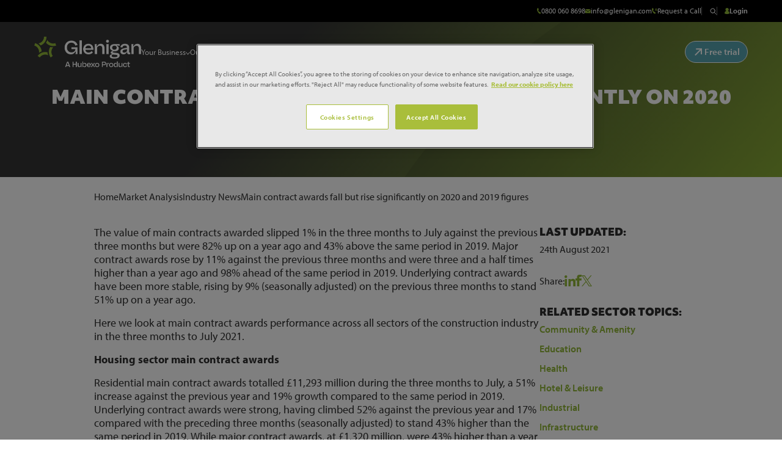

--- FILE ---
content_type: text/html; charset=UTF-8
request_url: https://www.glenigan.com/main-contract-awards-fall-but-rise-significantly-on-2020-and-2019-figures/
body_size: 18751
content:
<!doctype html>
<html lang="en-GB">

<head>
    <meta charset="UTF-8">
    <meta name="viewport" content="width=device-width, initial-scale=1">
    <link rel="icon" href="https://www.glenigan.com/wp-content/themes/glenigan-2023/dist/imgs/favicon/favicon.ico" sizes="any">
    <link rel="icon" href="https://www.glenigan.com/wp-content/themes/glenigan-2023/dist/imgs/favicon/icon.png" type="image/svg+xml">
    <link rel="apple-touch-icon" href="https://www.glenigan.com/wp-content/themes/glenigan-2023/dist/imgs/favicon/apple-touch-icon.png">

    <link rel="preconnect" href="https://use.typekit.net" crossorigin />
    <link rel="preload" as="style" href="https://use.typekit.net/qpb8qzg.css" />
    <link rel="stylesheet" media="print" onload="this.media='all'" href="https://use.typekit.net/qpb8qzg.css" />

    
    <meta name='robots' content='index, follow, max-image-preview:large, max-snippet:-1, max-video-preview:-1' />

	<!-- This site is optimized with the Yoast SEO Premium plugin v22.6 (Yoast SEO v22.6) - https://yoast.com/wordpress/plugins/seo/ -->
	<title>Construction starts. Non-residential slows overall industry starts-decline.</title>
	<meta name="description" content="Glenigan Index: Under £100 million construction projects starting on-site in 3 months to July 16% down but non-residential up 8%." />
	<link rel="canonical" href="https://www.glenigan.com/main-contract-awards-fall-but-rise-significantly-on-2020-and-2019-figures/" />
	<meta property="og:locale" content="en_GB" />
	<meta property="og:type" content="article" />
	<meta property="og:title" content="Construction starts. Non-residential slows overall industry starts-decline." />
	<meta property="og:description" content="Glenigan Index: Under £100 million construction projects starting on-site in 3 months to July 16% down but non-residential up 8%." />
	<meta property="og:url" content="https://www.glenigan.com/main-contract-awards-fall-but-rise-significantly-on-2020-and-2019-figures/" />
	<meta property="og:site_name" content="Glenigan" />
	<meta property="article:published_time" content="2021-08-24T06:30:14+00:00" />
	<meta property="article:modified_time" content="2021-08-24T07:43:25+00:00" />
	<meta property="og:image" content="https://www.glenigan.com/wp-content/uploads/post_banner_new_logo.png" />
	<meta property="og:image:width" content="974" />
	<meta property="og:image:height" content="435" />
	<meta property="og:image:type" content="image/png" />
	<meta name="author" content="Glenigan" />
	<meta name="twitter:card" content="summary_large_image" />
	<meta name="twitter:label1" content="Written by" />
	<meta name="twitter:data1" content="Glenigan" />
	<meta name="twitter:label2" content="Estimated reading time" />
	<meta name="twitter:data2" content="4 minutes" />
	<script type="application/ld+json" class="yoast-schema-graph">{"@context":"https://schema.org","@graph":[{"@type":"Article","@id":"https://www.glenigan.com/main-contract-awards-fall-but-rise-significantly-on-2020-and-2019-figures/#article","isPartOf":{"@id":"https://www.glenigan.com/main-contract-awards-fall-but-rise-significantly-on-2020-and-2019-figures/"},"author":{"name":"Glenigan","@id":"https://www.glenigan.com/#/schema/person/29c2ce5db6a00d96dcae18cd246c2ba3"},"headline":"Main contract awards fall but rise significantly on 2020 and 2019 figures","datePublished":"2021-08-24T06:30:14+00:00","dateModified":"2021-08-24T07:43:25+00:00","mainEntityOfPage":{"@id":"https://www.glenigan.com/main-contract-awards-fall-but-rise-significantly-on-2020-and-2019-figures/"},"wordCount":840,"commentCount":0,"publisher":{"@id":"https://www.glenigan.com/#organization"},"articleSection":["Industry"],"inLanguage":"en-GB","potentialAction":[{"@type":"CommentAction","name":"Comment","target":["https://www.glenigan.com/main-contract-awards-fall-but-rise-significantly-on-2020-and-2019-figures/#respond"]}]},{"@type":"WebPage","@id":"https://www.glenigan.com/main-contract-awards-fall-but-rise-significantly-on-2020-and-2019-figures/","url":"https://www.glenigan.com/main-contract-awards-fall-but-rise-significantly-on-2020-and-2019-figures/","name":"Construction starts. Non-residential slows overall industry starts-decline.","isPartOf":{"@id":"https://www.glenigan.com/#website"},"datePublished":"2021-08-24T06:30:14+00:00","dateModified":"2021-08-24T07:43:25+00:00","description":"Glenigan Index: Under £100 million construction projects starting on-site in 3 months to July 16% down but non-residential up 8%.","inLanguage":"en-GB","potentialAction":[{"@type":"ReadAction","target":["https://www.glenigan.com/main-contract-awards-fall-but-rise-significantly-on-2020-and-2019-figures/"]}]},{"@type":"WebSite","@id":"https://www.glenigan.com/#website","url":"https://www.glenigan.com/","name":"Glenigan","description":"Accurate and comprehensive construction sales leads in the UK and the Republic of Ireland.","publisher":{"@id":"https://www.glenigan.com/#organization"},"potentialAction":[{"@type":"SearchAction","target":{"@type":"EntryPoint","urlTemplate":"https://www.glenigan.com/?s={search_term_string}"},"query-input":"required name=search_term_string"}],"inLanguage":"en-GB"},{"@type":"Organization","@id":"https://www.glenigan.com/#organization","name":"Glenigan","url":"https://www.glenigan.com/","logo":{"@type":"ImageObject","inLanguage":"en-GB","@id":"https://www.glenigan.com/#/schema/logo/image/","url":"https://www.glenigan.com/wp-content/uploads/glenigan_logo_yoast_2023.png","contentUrl":"https://www.glenigan.com/wp-content/uploads/glenigan_logo_yoast_2023.png","width":696,"height":696,"caption":"Glenigan"},"image":{"@id":"https://www.glenigan.com/#/schema/logo/image/"}},{"@type":"Person","@id":"https://www.glenigan.com/#/schema/person/29c2ce5db6a00d96dcae18cd246c2ba3","name":"Glenigan","image":{"@type":"ImageObject","inLanguage":"en-GB","@id":"https://www.glenigan.com/#/schema/person/image/","url":"https://secure.gravatar.com/avatar/a5d6f8d964a5922b4b214d5e1aefda26?s=96&d=mm&r=g","contentUrl":"https://secure.gravatar.com/avatar/a5d6f8d964a5922b4b214d5e1aefda26?s=96&d=mm&r=g","caption":"Glenigan"},"url":"https://www.glenigan.com/author/glenigan/"}]}</script>
	<!-- / Yoast SEO Premium plugin. -->


<link rel="alternate" type="application/rss+xml" title="Glenigan &raquo; Main contract awards fall but rise significantly on 2020 and 2019 figures Comments Feed" href="https://www.glenigan.com/main-contract-awards-fall-but-rise-significantly-on-2020-and-2019-figures/feed/" />
<script type="text/javascript">
window._wpemojiSettings = {"baseUrl":"https:\/\/s.w.org\/images\/core\/emoji\/14.0.0\/72x72\/","ext":".png","svgUrl":"https:\/\/s.w.org\/images\/core\/emoji\/14.0.0\/svg\/","svgExt":".svg","source":{"concatemoji":"https:\/\/www.glenigan.com\/wp-includes\/js\/wp-emoji-release.min.js?ver=7edfc249ebe2125f19096ca991d5cfda"}};
/*! This file is auto-generated */
!function(i,n){var o,s,e;function c(e){try{var t={supportTests:e,timestamp:(new Date).valueOf()};sessionStorage.setItem(o,JSON.stringify(t))}catch(e){}}function p(e,t,n){e.clearRect(0,0,e.canvas.width,e.canvas.height),e.fillText(t,0,0);var t=new Uint32Array(e.getImageData(0,0,e.canvas.width,e.canvas.height).data),r=(e.clearRect(0,0,e.canvas.width,e.canvas.height),e.fillText(n,0,0),new Uint32Array(e.getImageData(0,0,e.canvas.width,e.canvas.height).data));return t.every(function(e,t){return e===r[t]})}function u(e,t,n){switch(t){case"flag":return n(e,"\ud83c\udff3\ufe0f\u200d\u26a7\ufe0f","\ud83c\udff3\ufe0f\u200b\u26a7\ufe0f")?!1:!n(e,"\ud83c\uddfa\ud83c\uddf3","\ud83c\uddfa\u200b\ud83c\uddf3")&&!n(e,"\ud83c\udff4\udb40\udc67\udb40\udc62\udb40\udc65\udb40\udc6e\udb40\udc67\udb40\udc7f","\ud83c\udff4\u200b\udb40\udc67\u200b\udb40\udc62\u200b\udb40\udc65\u200b\udb40\udc6e\u200b\udb40\udc67\u200b\udb40\udc7f");case"emoji":return!n(e,"\ud83e\udef1\ud83c\udffb\u200d\ud83e\udef2\ud83c\udfff","\ud83e\udef1\ud83c\udffb\u200b\ud83e\udef2\ud83c\udfff")}return!1}function f(e,t,n){var r="undefined"!=typeof WorkerGlobalScope&&self instanceof WorkerGlobalScope?new OffscreenCanvas(300,150):i.createElement("canvas"),a=r.getContext("2d",{willReadFrequently:!0}),o=(a.textBaseline="top",a.font="600 32px Arial",{});return e.forEach(function(e){o[e]=t(a,e,n)}),o}function t(e){var t=i.createElement("script");t.src=e,t.defer=!0,i.head.appendChild(t)}"undefined"!=typeof Promise&&(o="wpEmojiSettingsSupports",s=["flag","emoji"],n.supports={everything:!0,everythingExceptFlag:!0},e=new Promise(function(e){i.addEventListener("DOMContentLoaded",e,{once:!0})}),new Promise(function(t){var n=function(){try{var e=JSON.parse(sessionStorage.getItem(o));if("object"==typeof e&&"number"==typeof e.timestamp&&(new Date).valueOf()<e.timestamp+604800&&"object"==typeof e.supportTests)return e.supportTests}catch(e){}return null}();if(!n){if("undefined"!=typeof Worker&&"undefined"!=typeof OffscreenCanvas&&"undefined"!=typeof URL&&URL.createObjectURL&&"undefined"!=typeof Blob)try{var e="postMessage("+f.toString()+"("+[JSON.stringify(s),u.toString(),p.toString()].join(",")+"));",r=new Blob([e],{type:"text/javascript"}),a=new Worker(URL.createObjectURL(r),{name:"wpTestEmojiSupports"});return void(a.onmessage=function(e){c(n=e.data),a.terminate(),t(n)})}catch(e){}c(n=f(s,u,p))}t(n)}).then(function(e){for(var t in e)n.supports[t]=e[t],n.supports.everything=n.supports.everything&&n.supports[t],"flag"!==t&&(n.supports.everythingExceptFlag=n.supports.everythingExceptFlag&&n.supports[t]);n.supports.everythingExceptFlag=n.supports.everythingExceptFlag&&!n.supports.flag,n.DOMReady=!1,n.readyCallback=function(){n.DOMReady=!0}}).then(function(){return e}).then(function(){var e;n.supports.everything||(n.readyCallback(),(e=n.source||{}).concatemoji?t(e.concatemoji):e.wpemoji&&e.twemoji&&(t(e.twemoji),t(e.wpemoji)))}))}((window,document),window._wpemojiSettings);
</script>
<style type="text/css">
img.wp-smiley,
img.emoji {
	display: inline !important;
	border: none !important;
	box-shadow: none !important;
	height: 1em !important;
	width: 1em !important;
	margin: 0 0.07em !important;
	vertical-align: -0.1em !important;
	background: none !important;
	padding: 0 !important;
}
</style>
	<style id='classic-theme-styles-inline-css' type='text/css'>
/*! This file is auto-generated */
.wp-block-button__link{color:#fff;background-color:#32373c;border-radius:9999px;box-shadow:none;text-decoration:none;padding:calc(.667em + 2px) calc(1.333em + 2px);font-size:1.125em}.wp-block-file__button{background:#32373c;color:#fff;text-decoration:none}
</style>
<style id='global-styles-inline-css' type='text/css'>
body{--wp--preset--color--black: #000000;--wp--preset--color--cyan-bluish-gray: #abb8c3;--wp--preset--color--white: #ffffff;--wp--preset--color--pale-pink: #f78da7;--wp--preset--color--vivid-red: #cf2e2e;--wp--preset--color--luminous-vivid-orange: #ff6900;--wp--preset--color--luminous-vivid-amber: #fcb900;--wp--preset--color--light-green-cyan: #7bdcb5;--wp--preset--color--vivid-green-cyan: #00d084;--wp--preset--color--pale-cyan-blue: #8ed1fc;--wp--preset--color--vivid-cyan-blue: #0693e3;--wp--preset--color--vivid-purple: #9b51e0;--wp--preset--gradient--vivid-cyan-blue-to-vivid-purple: linear-gradient(135deg,rgba(6,147,227,1) 0%,rgb(155,81,224) 100%);--wp--preset--gradient--light-green-cyan-to-vivid-green-cyan: linear-gradient(135deg,rgb(122,220,180) 0%,rgb(0,208,130) 100%);--wp--preset--gradient--luminous-vivid-amber-to-luminous-vivid-orange: linear-gradient(135deg,rgba(252,185,0,1) 0%,rgba(255,105,0,1) 100%);--wp--preset--gradient--luminous-vivid-orange-to-vivid-red: linear-gradient(135deg,rgba(255,105,0,1) 0%,rgb(207,46,46) 100%);--wp--preset--gradient--very-light-gray-to-cyan-bluish-gray: linear-gradient(135deg,rgb(238,238,238) 0%,rgb(169,184,195) 100%);--wp--preset--gradient--cool-to-warm-spectrum: linear-gradient(135deg,rgb(74,234,220) 0%,rgb(151,120,209) 20%,rgb(207,42,186) 40%,rgb(238,44,130) 60%,rgb(251,105,98) 80%,rgb(254,248,76) 100%);--wp--preset--gradient--blush-light-purple: linear-gradient(135deg,rgb(255,206,236) 0%,rgb(152,150,240) 100%);--wp--preset--gradient--blush-bordeaux: linear-gradient(135deg,rgb(254,205,165) 0%,rgb(254,45,45) 50%,rgb(107,0,62) 100%);--wp--preset--gradient--luminous-dusk: linear-gradient(135deg,rgb(255,203,112) 0%,rgb(199,81,192) 50%,rgb(65,88,208) 100%);--wp--preset--gradient--pale-ocean: linear-gradient(135deg,rgb(255,245,203) 0%,rgb(182,227,212) 50%,rgb(51,167,181) 100%);--wp--preset--gradient--electric-grass: linear-gradient(135deg,rgb(202,248,128) 0%,rgb(113,206,126) 100%);--wp--preset--gradient--midnight: linear-gradient(135deg,rgb(2,3,129) 0%,rgb(40,116,252) 100%);--wp--preset--font-size--small: 13px;--wp--preset--font-size--medium: 20px;--wp--preset--font-size--large: 36px;--wp--preset--font-size--x-large: 42px;--wp--preset--spacing--20: 0.44rem;--wp--preset--spacing--30: 0.67rem;--wp--preset--spacing--40: 1rem;--wp--preset--spacing--50: 1.5rem;--wp--preset--spacing--60: 2.25rem;--wp--preset--spacing--70: 3.38rem;--wp--preset--spacing--80: 5.06rem;--wp--preset--shadow--natural: 6px 6px 9px rgba(0, 0, 0, 0.2);--wp--preset--shadow--deep: 12px 12px 50px rgba(0, 0, 0, 0.4);--wp--preset--shadow--sharp: 6px 6px 0px rgba(0, 0, 0, 0.2);--wp--preset--shadow--outlined: 6px 6px 0px -3px rgba(255, 255, 255, 1), 6px 6px rgba(0, 0, 0, 1);--wp--preset--shadow--crisp: 6px 6px 0px rgba(0, 0, 0, 1);}:where(.is-layout-flex){gap: 0.5em;}:where(.is-layout-grid){gap: 0.5em;}body .is-layout-flow > .alignleft{float: left;margin-inline-start: 0;margin-inline-end: 2em;}body .is-layout-flow > .alignright{float: right;margin-inline-start: 2em;margin-inline-end: 0;}body .is-layout-flow > .aligncenter{margin-left: auto !important;margin-right: auto !important;}body .is-layout-constrained > .alignleft{float: left;margin-inline-start: 0;margin-inline-end: 2em;}body .is-layout-constrained > .alignright{float: right;margin-inline-start: 2em;margin-inline-end: 0;}body .is-layout-constrained > .aligncenter{margin-left: auto !important;margin-right: auto !important;}body .is-layout-constrained > :where(:not(.alignleft):not(.alignright):not(.alignfull)){max-width: var(--wp--style--global--content-size);margin-left: auto !important;margin-right: auto !important;}body .is-layout-constrained > .alignwide{max-width: var(--wp--style--global--wide-size);}body .is-layout-flex{display: flex;}body .is-layout-flex{flex-wrap: wrap;align-items: center;}body .is-layout-flex > *{margin: 0;}body .is-layout-grid{display: grid;}body .is-layout-grid > *{margin: 0;}:where(.wp-block-columns.is-layout-flex){gap: 2em;}:where(.wp-block-columns.is-layout-grid){gap: 2em;}:where(.wp-block-post-template.is-layout-flex){gap: 1.25em;}:where(.wp-block-post-template.is-layout-grid){gap: 1.25em;}.has-black-color{color: var(--wp--preset--color--black) !important;}.has-cyan-bluish-gray-color{color: var(--wp--preset--color--cyan-bluish-gray) !important;}.has-white-color{color: var(--wp--preset--color--white) !important;}.has-pale-pink-color{color: var(--wp--preset--color--pale-pink) !important;}.has-vivid-red-color{color: var(--wp--preset--color--vivid-red) !important;}.has-luminous-vivid-orange-color{color: var(--wp--preset--color--luminous-vivid-orange) !important;}.has-luminous-vivid-amber-color{color: var(--wp--preset--color--luminous-vivid-amber) !important;}.has-light-green-cyan-color{color: var(--wp--preset--color--light-green-cyan) !important;}.has-vivid-green-cyan-color{color: var(--wp--preset--color--vivid-green-cyan) !important;}.has-pale-cyan-blue-color{color: var(--wp--preset--color--pale-cyan-blue) !important;}.has-vivid-cyan-blue-color{color: var(--wp--preset--color--vivid-cyan-blue) !important;}.has-vivid-purple-color{color: var(--wp--preset--color--vivid-purple) !important;}.has-black-background-color{background-color: var(--wp--preset--color--black) !important;}.has-cyan-bluish-gray-background-color{background-color: var(--wp--preset--color--cyan-bluish-gray) !important;}.has-white-background-color{background-color: var(--wp--preset--color--white) !important;}.has-pale-pink-background-color{background-color: var(--wp--preset--color--pale-pink) !important;}.has-vivid-red-background-color{background-color: var(--wp--preset--color--vivid-red) !important;}.has-luminous-vivid-orange-background-color{background-color: var(--wp--preset--color--luminous-vivid-orange) !important;}.has-luminous-vivid-amber-background-color{background-color: var(--wp--preset--color--luminous-vivid-amber) !important;}.has-light-green-cyan-background-color{background-color: var(--wp--preset--color--light-green-cyan) !important;}.has-vivid-green-cyan-background-color{background-color: var(--wp--preset--color--vivid-green-cyan) !important;}.has-pale-cyan-blue-background-color{background-color: var(--wp--preset--color--pale-cyan-blue) !important;}.has-vivid-cyan-blue-background-color{background-color: var(--wp--preset--color--vivid-cyan-blue) !important;}.has-vivid-purple-background-color{background-color: var(--wp--preset--color--vivid-purple) !important;}.has-black-border-color{border-color: var(--wp--preset--color--black) !important;}.has-cyan-bluish-gray-border-color{border-color: var(--wp--preset--color--cyan-bluish-gray) !important;}.has-white-border-color{border-color: var(--wp--preset--color--white) !important;}.has-pale-pink-border-color{border-color: var(--wp--preset--color--pale-pink) !important;}.has-vivid-red-border-color{border-color: var(--wp--preset--color--vivid-red) !important;}.has-luminous-vivid-orange-border-color{border-color: var(--wp--preset--color--luminous-vivid-orange) !important;}.has-luminous-vivid-amber-border-color{border-color: var(--wp--preset--color--luminous-vivid-amber) !important;}.has-light-green-cyan-border-color{border-color: var(--wp--preset--color--light-green-cyan) !important;}.has-vivid-green-cyan-border-color{border-color: var(--wp--preset--color--vivid-green-cyan) !important;}.has-pale-cyan-blue-border-color{border-color: var(--wp--preset--color--pale-cyan-blue) !important;}.has-vivid-cyan-blue-border-color{border-color: var(--wp--preset--color--vivid-cyan-blue) !important;}.has-vivid-purple-border-color{border-color: var(--wp--preset--color--vivid-purple) !important;}.has-vivid-cyan-blue-to-vivid-purple-gradient-background{background: var(--wp--preset--gradient--vivid-cyan-blue-to-vivid-purple) !important;}.has-light-green-cyan-to-vivid-green-cyan-gradient-background{background: var(--wp--preset--gradient--light-green-cyan-to-vivid-green-cyan) !important;}.has-luminous-vivid-amber-to-luminous-vivid-orange-gradient-background{background: var(--wp--preset--gradient--luminous-vivid-amber-to-luminous-vivid-orange) !important;}.has-luminous-vivid-orange-to-vivid-red-gradient-background{background: var(--wp--preset--gradient--luminous-vivid-orange-to-vivid-red) !important;}.has-very-light-gray-to-cyan-bluish-gray-gradient-background{background: var(--wp--preset--gradient--very-light-gray-to-cyan-bluish-gray) !important;}.has-cool-to-warm-spectrum-gradient-background{background: var(--wp--preset--gradient--cool-to-warm-spectrum) !important;}.has-blush-light-purple-gradient-background{background: var(--wp--preset--gradient--blush-light-purple) !important;}.has-blush-bordeaux-gradient-background{background: var(--wp--preset--gradient--blush-bordeaux) !important;}.has-luminous-dusk-gradient-background{background: var(--wp--preset--gradient--luminous-dusk) !important;}.has-pale-ocean-gradient-background{background: var(--wp--preset--gradient--pale-ocean) !important;}.has-electric-grass-gradient-background{background: var(--wp--preset--gradient--electric-grass) !important;}.has-midnight-gradient-background{background: var(--wp--preset--gradient--midnight) !important;}.has-small-font-size{font-size: var(--wp--preset--font-size--small) !important;}.has-medium-font-size{font-size: var(--wp--preset--font-size--medium) !important;}.has-large-font-size{font-size: var(--wp--preset--font-size--large) !important;}.has-x-large-font-size{font-size: var(--wp--preset--font-size--x-large) !important;}
.wp-block-navigation a:where(:not(.wp-element-button)){color: inherit;}
:where(.wp-block-post-template.is-layout-flex){gap: 1.25em;}:where(.wp-block-post-template.is-layout-grid){gap: 1.25em;}
:where(.wp-block-columns.is-layout-flex){gap: 2em;}:where(.wp-block-columns.is-layout-grid){gap: 2em;}
.wp-block-pullquote{font-size: 1.5em;line-height: 1.6;}
</style>
<link rel='stylesheet' id='theme-css-css' href='https://www.glenigan.com/wp-content/themes/glenigan-2023/dist/css/main.css?ver=1.0.0' type='text/css' media='all' />
<script type='text/javascript' src='https://www.glenigan.com/wp-includes/js/jquery/jquery.min.js?ver=3.7.0' id='jquery-core-js'></script>
<script type='text/javascript' src='https://www.glenigan.com/wp-includes/js/jquery/jquery-migrate.min.js?ver=3.4.1' id='jquery-migrate-js'></script>
<link rel="https://api.w.org/" href="https://www.glenigan.com/wp-json/" /><link rel="alternate" type="application/json" href="https://www.glenigan.com/wp-json/wp/v2/posts/20524" /><link rel="EditURI" type="application/rsd+xml" title="RSD" href="https://www.glenigan.com/xmlrpc.php?rsd" />

<link rel='shortlink' href='https://www.glenigan.com/?p=20524' />
<link rel="alternate" type="application/json+oembed" href="https://www.glenigan.com/wp-json/oembed/1.0/embed?url=https%3A%2F%2Fwww.glenigan.com%2Fmain-contract-awards-fall-but-rise-significantly-on-2020-and-2019-figures%2F" />
<link rel="alternate" type="text/xml+oembed" href="https://www.glenigan.com/wp-json/oembed/1.0/embed?url=https%3A%2F%2Fwww.glenigan.com%2Fmain-contract-awards-fall-but-rise-significantly-on-2020-and-2019-figures%2F&#038;format=xml" />

  <script>
    (function(w, d, s, l, i) {
      w[l] = w[l] || [];
      w[l].push({
        'gtm.start': new Date().getTime(),
        event: 'gtm.js'
      });
      var f = d.getElementsByTagName(s)[0],
        j = d.createElement(s),
        dl = l != 'dataLayer' ? '&l=' + l : '';
      j.async = true;
      j.src =
        'https://www.googletagmanager.com/gtm.js?id=' + i + dl;
      f.parentNode.insertBefore(j, f);
    })(window, document, 'script', 'dataLayer', 'GTM-53VV3TBF');
  </script>

<script>
        var APP_ID = "cz5gqt9u";

        window.intercomSettings = {
            app_id: APP_ID,
            custom_launcher_selector: '#intercomChat'
        };
        (function() {
            var w = window;
            var ic = w.Intercom;
            if (typeof ic === "function") {
                ic('reattach_activator');
                ic('update', w.intercomSettings);
            } else {
                var d = document;
                var i = function() {
                    i.c(arguments);
                };
                i.q = [];
                i.c = function(args) {
                    i.q.push(args);
                };
                w.Intercom = i;
                var l = function() {
                    setTimeout(function() {
                        var s = d.createElement('script');
                        s.type = 'text/javascript';
                        s.async = true;
                        s.src = 'https://widget.intercom.io/widget/' + APP_ID;
                        var x = d.getElementsByTagName('script')[0];
                        x.parentNode.insertBefore(s, x);
                    }, 3000);
                };
                if (document.readyState === 'complete') {
                    l();
                } else if (w.attachEvent) {
                    w.attachEvent('onload', l);
                } else {
                    w.addEventListener('load', l, false);
                }
            }
        })();
    </script><link rel="icon" href="https://www.glenigan.com/wp-content/uploads/cropped-Interim-Brandmark-Glenigan-small-RGB-32x32.png" sizes="32x32" />
<link rel="icon" href="https://www.glenigan.com/wp-content/uploads/cropped-Interim-Brandmark-Glenigan-small-RGB-192x192.png" sizes="192x192" />
<link rel="apple-touch-icon" href="https://www.glenigan.com/wp-content/uploads/cropped-Interim-Brandmark-Glenigan-small-RGB-180x180.png" />
<meta name="msapplication-TileImage" content="https://www.glenigan.com/wp-content/uploads/cropped-Interim-Brandmark-Glenigan-small-RGB-270x270.png" />


<style>
    .table-responsive table{
        border-collapse: collapse;
        border-spacing: 0;
        table-layout: auto;
        padding: 0;
        width: 100%;
        max-width: 100%;
        margin: 0 auto 20px auto;
    }

    .table-responsive {
        overflow-x: auto;
        min-height: 0.01%;
        margin-bottom: 20px;
    }

    .table-responsive::-webkit-scrollbar {
        width: 10px;
        height: 10px;
    }
    .table-responsive::-webkit-scrollbar-thumb {
        background: #dddddd;
        border-radius: 2px;
    }
    .table-responsive::-webkit-scrollbar-track-piece {
        background: #fff;
    }

    @media (max-width: 992px) {
        .table-responsive table{
            width: auto!important;
            margin:0 auto 15px auto!important;
        }
    }

    @media screen and (max-width: 767px) {
        .table-responsive {
            width: 100%;
            margin-bottom: 15px;
            overflow-y: hidden;
            -ms-overflow-style: -ms-autohiding-scrollbar;
        }
        .table-responsive::-webkit-scrollbar {
            width: 5px;
            height: 5px;
        }

    }


    @media screen and (min-width: 1200px) {
        .table-responsive .table {
            max-width: 100%!important;
        }
    }
    .wprt-container .table > thead > tr > th,
    .wprt-container .table > tbody > tr > th,
    .wprt-container .table > tfoot > tr > th,
    .wprt-container .table > thead > tr > td,
    .wprt-container .table > tbody > tr > td,
    .wprt-container .table > tfoot > tr > td,
    .wprt-container .table > tr > td{
        border: 1px solid #dddddd!important;
    }

    .wprt-container .table > thead > tr > th,
    .wprt-container .table > tbody > tr > th,
    .wprt-container .table > tfoot > tr > th,
    .wprt-container .table > thead > tr > td,
    .wprt-container .table > tbody > tr > td,
    .wprt-container .table > tfoot > tr > td,
    .wprt-container .table > tr > td{
        padding-top: 8px!important;
        padding-right: 8px!important;
        padding-bottom: 8px!important;
        padding-left: 8px!important;
        vertical-align: middle;
        text-align: center;
    }

    .wprt-container .table-responsive .table tr:nth-child(odd) {
        background-color: #fff!important;
    }

    .wprt-container .table-responsive .table tr:nth-child(even){
        background-color: #f9f9f9!important;
    }

    .wprt-container .table-responsive .table thead+tbody tr:nth-child(even) {
        background-color: #fff!important;
    }

    .wprt-container .table-responsive .table thead+tbody tr:nth-child(odd){
        background-color: #f9f9f9!important;
    }
    
    
    .table-responsive table p {
        margin: 0!important;
        padding: 0!important;
    }

    .table-responsive table tbody tr td, .table-responsive table tbody tr th{
        background-color: inherit!important;
    }

</style>

    
    <!-- TrustBox script -->
    <script type="text/javascript" src="//widget.trustpilot.com/bootstrap/v5/tp.widget.bootstrap.min.js" async></script>
    <!-- End TrustBox script -->

    <!-- Marketo script -->
    <script src="//192-KSY-566.mktoweb.com/js/forms2/js/forms2.min.js"></script>
    <!-- End Marketo script -->

    <script src="https://js.chilipiper.com/marketing.js" type="text/javascript" async></script>

        <script type="text/javascript" src="https://secure.intelligence-enterprise.com/js/51237.js"></script>
    <noscript><img src="https://secure.intelligence-enterprise.com/51237.png" style="display:none;" /></noscript>

    <script>
        const cpTenantDomain = "glenigan"; // REPLACE
        const cpTenantRouter = "inbound-router"; // REPLACE and set the default router
        const cpMKTOFormID = ["1207", "1181", "1191", "1192", "1234", "1221"]; // REPLACE with your form Ids
        MktoForms2.whenReady(function(form) {
            form.onSuccess((values) => {
                console.log(values);
                // Get the submitted form's ID
                const submittedFormId = form.getId().toString();
                // Check if the submitted form's ID is in the cpMKTOFormID array
                if (cpMKTOFormID.includes(submittedFormId)) {
                    ChiliPiper.submit(cpTenantDomain, cpTenantRouter, {
                        map: true,
                        lead: values
                    });
                    return false;
                } else {
                    // do something else, or do nothing and the regular Thank You URL will load when the formId's are not the formId's listed in the cpMKTOFormID
                }
            });
        });
    </script>

</head>

<body class="post-template-default single single-post postid-20524 single-format-standard">

    <!-- Google Tag Manager (noscript) -->
<noscript><iframe src="https://www.googletagmanager.com/ns.html?id=GTM-53VV3TBF"
height="0" width="0" style="display:none;visibility:hidden"></iframe></noscript>
<!-- End Google Tag Manager (noscript) -->
    
<div class="nav-mobile">

  <div class="flex justify-between items-center mb-6">

    <a href="https://www.my.glenigan.com" target="_blank" class="btn-login">
      <svg xmlns="http://www.w3.org/2000/svg" width="12.718" height="16.531">
        <path d="M8.62 8.062a4.3 4.3 0 1 0-4.29-.082A6.36 6.36 0 0 0 0 14.006v.011a1.591 1.591 0 0 0 .989 1.455 14.142 14.142 0 0 0 10.74 0 1.591 1.591 0 0 0 .989-1.455v-.011a6.36 6.36 0 0 0-4.1-5.944" fill="#92b739" />
      </svg>
      Login    </a>

    <button class="btn-mobile" aria-label="Mobile Menu Button">
      <svg xmlns="http://www.w3.org/2000/svg" width="20.506" height="20.506">
        <g fill="none" stroke="#92b739" stroke-width="2">
          <path d="M.707.707 19.799 19.8" />
          <path d="M19.799.707.707 19.8" />
        </g>
      </svg>
    </button>

  </div>

  <div class="flex items-center justify-between border-b border-black-md mb-6 pb-6 xl:h-3.5 xl:gap-5 xl:border-none xl:mb-0 xl:pb-0">

    <a href="tel:" class="flex items-center gap-2 text-sm leading-none text-white transition-colors ease-in-out duration-300">
      <svg xmlns="http://www.w3.org/2000/svg" width="13" height="18">
        <path d="M11.081 15.666 8.642 10.96c-.006 0-1.367.672-1.429.7-1.551.753-4.713-5.415-3.192-6.228l1.443-.711L3.044 0 1.586.72C-3.4 3.32 4.518 18.713 9.619 16.382c.084-.038 1.456-.713 1.462-.715" fill="#92b739" />
      </svg>
      0800 060 8698    </a>
    <a href="mailto:info@glenigan.com" class="flex items-center gap-2 text-sm leading-none text-white transition-colors ease-in-out duration-300">
      <svg xmlns="http://www.w3.org/2000/svg" width="15" height="13">
        <path d="M7.523 6.702-.047.568h15.139L7.523 6.702m0 1.626L-.056 2.186v9.75h15.158v-9.75Z" fill="#92b739" />
      </svg>
      info@glenigan.com    </a>
  </div>

  <nav class="menu-mobile">
    <ul id="menu-mobile-menu" class="menu-mobile__items"><li id="#your-business" class="menu-mobile__item"><a href="https://www.glenigan.com/your-business/" class="menu-mobile__link">Your Business</a>

      <button class="menu-mobile__btn"><svg xmlns="http://www.w3.org/2000/svg" width="7.868" height="14.321"><path d="M.354.353 7.16 7.16.354 13.967" fill="none" stroke="#92b739" stroke-miterlimit="10" /></svg></button>
      <div class="submenu">
        <button class="submenu__return">
          <svg xmlns="http://www.w3.org/2000/svg" width="7.868" height="14.321">
              <path d="M7.514 13.967.708 7.16 7.514.353" fill="none" stroke="#92b739" stroke-miterlimit="10" />
          </svg>
          Return
        </button>
        <ul class="submenu__items">	<li class="submenu__item"><a href="https://www.glenigan.com/your-business/main-contractors/" class="submenu__link">Main Contractors</a></li>
	<li class="submenu__item"><a href="https://www.glenigan.com/your-business/manufacturers-and-suppliers/" class="submenu__link">Manufacturers and Suppliers</a></li>
	<li class="submenu__item"><a href="https://www.glenigan.com/your-business/retailers/" class="submenu__link">Retailers</a></li>
	<li class="submenu__item"><a href="https://www.glenigan.com/your-business/service-providers/" class="submenu__link">Service Providers</a></li>
	<li class="submenu__item"><a href="https://www.glenigan.com/your-business/specialist-contractors/" class="submenu__link">Specialist Contractors</a></li>
	<li class="submenu__item"><a href="https://www.glenigan.com/your-business/utility-providers/" class="submenu__link">Utility Providers</a></li>
	<li class="submenu__item"><a href="https://www.glenigan.com/your-business/other/" class="submenu__link">Other Business</a></li>
</ul>
</li>
<li id="#our-products" class="menu-mobile__item"><a href="https://www.glenigan.com/our-products/" class="menu-mobile__link">Our Products</a>

      <button class="menu-mobile__btn"><svg xmlns="http://www.w3.org/2000/svg" width="7.868" height="14.321"><path d="M.354.353 7.16 7.16.354 13.967" fill="none" stroke="#92b739" stroke-miterlimit="10" /></svg></button>
      <div class="submenu">
        <button class="submenu__return">
          <svg xmlns="http://www.w3.org/2000/svg" width="7.868" height="14.321">
              <path d="M7.514 13.967.708 7.16 7.514.353" fill="none" stroke="#92b739" stroke-miterlimit="10" />
          </svg>
          Return
        </button>
        <ul class="submenu__items">	<li class="submenu__item"><a href="https://www.glenigan.com/our-products/increased-sales/" class="submenu__link">Construction Sales Leads</a></li>
	<li class="submenu__item"><a href="https://www.glenigan.com/our-products/marketing-planning/" class="submenu__link">Construction Marketing Data</a></li>
	<li class="submenu__item"><a href="https://www.glenigan.com/our-products/construction-market-analysis/" class="submenu__link">Construction Market Analysis</a></li>
	<li class="submenu__item"><a href="https://www.glenigan.com/our-products/construction-leads-api/" class="submenu__link">Construction Leads API</a></li>
	<li class="submenu__item"><a href="https://www.glenigan.com/our-products/metropolis-office-movers/" class="submenu__link">Metropolis Office Movers</a></li>
</ul>
</li>
<li id="#why-glenigan" class="menu-mobile__item"><a href="https://www.glenigan.com/why-glenigan/" class="menu-mobile__link">Why Glenigan?</a>

      <button class="menu-mobile__btn"><svg xmlns="http://www.w3.org/2000/svg" width="7.868" height="14.321"><path d="M.354.353 7.16 7.16.354 13.967" fill="none" stroke="#92b739" stroke-miterlimit="10" /></svg></button>
      <div class="submenu">
        <button class="submenu__return">
          <svg xmlns="http://www.w3.org/2000/svg" width="7.868" height="14.321">
              <path d="M7.514 13.967.708 7.16 7.514.353" fill="none" stroke="#92b739" stroke-miterlimit="10" />
          </svg>
          Return
        </button>
        <ul class="submenu__items">	<li class="submenu__item"><a href="https://www.glenigan.com/why-glenigan/research-process/" class="submenu__link">Research Process</a></li>
	<li class="submenu__item"><a href="https://www.glenigan.com/why-glenigan/our-customers/" class="submenu__link">Our Customers</a></li>
	<li class="submenu__item"><a href="https://www.glenigan.com/why-glenigan/hubexo-and-the-gdpr/" class="submenu__link">Hubexo and the GDPR</a></li>
	<li class="submenu__item"><a href="https://www.glenigan.com/why-glenigan/glenigan-gives-you-more/" class="submenu__link">Glenigan Gives You More</a></li>
	<li class="submenu__item"><a href="https://www.glenigan.com/why-glenigan/choosing-a-provider/" class="submenu__link">Choosing a Provider</a></li>
	<li class="submenu__item"><a href="https://www.glenigan.com/why-glenigan/pricing/" class="submenu__link">Pricing</a></li>
</ul>
</li>
<li id="#market-analysis" class="menu-mobile__item"><a href="https://www.glenigan.com/market-analysis/" class="menu-mobile__link">Market Analysis</a>

      <button class="menu-mobile__btn"><svg xmlns="http://www.w3.org/2000/svg" width="7.868" height="14.321"><path d="M.354.353 7.16 7.16.354 13.967" fill="none" stroke="#92b739" stroke-miterlimit="10" /></svg></button>
      <div class="submenu">
        <button class="submenu__return">
          <svg xmlns="http://www.w3.org/2000/svg" width="7.868" height="14.321">
              <path d="M7.514 13.967.708 7.16 7.514.353" fill="none" stroke="#92b739" stroke-miterlimit="10" />
          </svg>
          Return
        </button>
        <ul class="submenu__items">	<li class="submenu__item"><a href="https://www.glenigan.com/market-analysis/industry-news/" class="submenu__link">Industry News</a></li>
	<li class="submenu__item"><a href="https://www.glenigan.com/market-analysis/reports/" class="submenu__link">Reports</a></li>
	<li class="submenu__item"><a href="https://www.glenigan.com/events/" class="submenu__link">Events</a></li>
</ul>
</li>
<li id="#league-tables" class="menu-mobile__item"><a href="https://www.glenigan.com/league-tables/" class="menu-mobile__link">League Tables</a>

      <button class="menu-mobile__btn"><svg xmlns="http://www.w3.org/2000/svg" width="7.868" height="14.321"><path d="M.354.353 7.16 7.16.354 13.967" fill="none" stroke="#92b739" stroke-miterlimit="10" /></svg></button>
      <div class="submenu">
        <button class="submenu__return">
          <svg xmlns="http://www.w3.org/2000/svg" width="7.868" height="14.321">
              <path d="M7.514 13.967.708 7.16 7.514.353" fill="none" stroke="#92b739" stroke-miterlimit="10" />
          </svg>
          Return
        </button>
        <ul class="submenu__items">	<li class="submenu__item"><a href="https://www.glenigan.com/construction-projects/" class="submenu__link">Construction Projects</a></li>
	<li class="submenu__item"><a href="https://www.glenigan.com/construction-companies/" class="submenu__link">Construction Companies</a></li>
	<li class="submenu__item"><a href="https://www.glenigan.com/construction-tenders/" class="submenu__link">Construction Tenders</a></li>
</ul>
</li>
<li id="#about-us" class="menu-mobile__item"><a href="https://www.glenigan.com/about-us/" class="menu-mobile__link">About Us</a>

      <button class="menu-mobile__btn"><svg xmlns="http://www.w3.org/2000/svg" width="7.868" height="14.321"><path d="M.354.353 7.16 7.16.354 13.967" fill="none" stroke="#92b739" stroke-miterlimit="10" /></svg></button>
      <div class="submenu">
        <button class="submenu__return">
          <svg xmlns="http://www.w3.org/2000/svg" width="7.868" height="14.321">
              <path d="M7.514 13.967.708 7.16 7.514.353" fill="none" stroke="#92b739" stroke-miterlimit="10" />
          </svg>
          Return
        </button>
        <ul class="submenu__items">	<li class="submenu__item"><a href="https://www.glenigan.com/about-us/our-news/" class="submenu__link">Our News</a></li>
	<li class="submenu__item"><a href="https://www.glenigan.com/about-us/our-history/" class="submenu__link">Our History</a></li>
	<li class="submenu__item"><a href="https://www.glenigan.com/about-us/join-the-team/" class="submenu__link">Join the Team</a></li>
	<li class="submenu__item"><a href="https://www.glenigan.com/about-us/our-partners/" class="submenu__link">Our Partners</a></li>
	<li class="submenu__item"><a href="https://www.glenigan.com/about-us/our-people/" class="submenu__link">Our People</a></li>
	<li class="submenu__item"><a href="https://www.glenigan.com/about-us/our-group-of-companies/" class="submenu__link">Our Group of Companies</a></li>
	<li class="submenu__item"><a href="https://www.glenigan.com/about-us/our-press-coverage/" class="submenu__link">Our Press Coverage</a></li>
</ul>
</li>
<li id="#get-in-touch" class="menu-mobile__item"><a href="https://www.glenigan.com/get-in-touch/" class="menu-mobile__link">Get in Touch</a></li>
</ul>  </nav>

  <button class="js-trigger-demo-modal js-trigger-demo-modal--header btn btn-md btn-blue">
    <span>
      <svg xmlns="http://www.w3.org/2000/svg" class="arrow arrow-tilt" width="19.454" height="17.399">
        <g fill="none" stroke="#fff" stroke-miterlimit="10" stroke-width="2">
          <path d="m9.955 2.315 6.386 6.386-6.386 6.385" />
          <path d="M16.34 8.7H1.514" />
        </g>
      </svg>
      Free trial    </span>
  </button>

</div>

<header class="header">

      
<div class="header-pre">

      <div class="trustpilot-widget translate-y-0.5" data-locale="en-GB" data-template-id="5419b732fbfb950b10de65e5" data-businessunit-id="595a7c6c0000ff0005a5e21a" data-style-height="24px" data-style-width="100%" data-theme="dark" data-font-family="Source Sans Pro">
      <a href="https://www.trustpilot.com/review/www.glenigan.com" target="_blank" rel="noopener">Trustpilot</a>
    </div>
  
  <div class="flex items-center justify-between h-3.5 gap-5 border-none">
    <a href="tel:08000608698" class="flex items-center gap-1 text-2xsm leading-none text-white transition-colors ease-in-out duration-300 hover:text-green">
      <svg xmlns="http://www.w3.org/2000/svg" width="7" height="10" viewBox="0 0 7 10">
        <path d="m6.364 9-1.4-2.7s-.785.386-.821.4c-.891.432-2.7-3.111-1.833-3.578l.829-.408L1.749 0 .911.413c-2.865 1.494 1.684 10.335 4.614 9 .048-.022.836-.409.84-.411" fill="#92b739" />
      </svg>
      0800 060 8698    </a>
    <a href="mailto:info@glenigan.com" class="flex items-center gap-1 text-2xsm leading-none text-white transition-colors ease-in-out duration-300 hover:text-green">
      <svg xmlns="http://www.w3.org/2000/svg" width="9" height="7" viewBox="0 0 9 7">
        <path d="M4.353 3.523.005 0H8.7L4.353 3.523m0 .934L0 .929v5.6h8.706v-5.6Z" fill="#92b739" />
      </svg>
      info@glenigan.com    </a>
    <div class="site-request">
      <button class="btn-request flex items-center gap-1 text-2xsm leading-none text-white transition-colors ease-in-out duration-300 hover:text-green">
        <svg xmlns="http://www.w3.org/2000/svg" width="9" height="10" viewBox="0 0 9 10">
          <path d="M5.47 9.316C2.569 10.642-1.935 1.888.9.409L1.731 0l1.376 2.685-.82.4c-.862.462.933 3.97 1.815 3.542.036-.016.81-.4.813-.4L6.3 8.909s-.783.385-.831.407m-.604-5.281 1.149.343a1.2 1.2 0 0 0-.807-1.491l-.342 1.148m.71-2.386a2.49 2.49 0 0 1 1.675 3.1l-.707-.211a1.752 1.752 0 0 0-1.18-2.179l.211-.707M5.949.394A3.8 3.8 0 0 1 8.505 5.12l-.724-.22a3.042 3.042 0 0 0-2.048-3.781Z" fill="#92b739" />
        </svg>
        Request a Call
      </button>
      <div class="request-menu">
        <p class="request-menu__title">Request a Call</p>

        <div class="form-marketo form-marketo--request form-marketo--alt">

          
    <template class="mk-form-btn--1192">
        <button class="btn btn-md btn-green btn-green--lt" type="submit">
            <span>
                <svg xmlns="http://www.w3.org/2000/svg" class="arrow arrow-tilt" width="19.454" height="17.399">
                    <g fill="none" stroke-miterlimit="10" stroke-width="2">
                        <path d="m9.955 2.315 6.386 6.386-6.386 6.385" />
                        <path d="M16.34 8.7H1.514" />
                    </g>
                </svg>
                <span class="mk-form-label"></span>
            </span>
        </button>
    </template>

<div class="form-spinner form-spinner--1192"></div>

<form id="mktoForm_1192"></form>

<script>
    MktoForms2.loadForm("//192-KSY-566.mktoweb.com", "192-KSY-566", 1192, function(form) {

        // Restyle form element
        const formElem = document.querySelector(`#mktoForm_${form.getId()}`)
        formElem.classList.remove('mktoForm');
        formElem.classList.add('form-marketo__fields--alt', 'form-marketo__fields');
        formElem.style.width = '100%';
        formElem.style.fontFamily = '';

        // Restyle main input elements
        document.querySelectorAll(`
            #mktoForm_${form.getId()} label,
            #mktoForm_${form.getId()} input:not(input[type="checkbox"]),
            #mktoForm_${form.getId()} select,
            #mktoForm_${form.getId()} textarea
        `).forEach(function(item) {
            item.style.width = '100%';
            item.classList.remove('mktoHasWidth');
            if (item.nodeName !== 'LABEL') {
                item.classList.add('form-input');
            }
        });

        document.querySelectorAll(`
            #mktoForm_${form.getId()} input[type="checkbox"]
        `).forEach(function(item) {
            item.classList.remove('mktoHasWidth');
            item.classList.add('form-checkbox');
        });

        // Restyle hidden elements
        document.querySelectorAll(`#mktoForm_${form.getId()} input[type="hidden"]`).forEach(function(item) {
            if (item.parentNode.classList.contains('mktoFormRow')) {
                item.parentNode.style.display = 'none';
            }
        });

        // Replace button with styled version
        const originalButton = document.querySelector(`#mktoForm_${form.getId()} button`);
        const formButton = document.querySelector(`.mk-form-btn--${form.getId()}`).content.cloneNode(true);
        formButton.querySelector('.mk-form-label').innerHTML = originalButton.innerHTML;
        document.querySelector(`#mktoForm_${form.getId()} .mktoButtonRow`).appendChild(formButton);
        originalButton.parentNode.remove();

        const showPDF = document.querySelector('.pdf-show');

        if (formElem.id == 'mktoForm_1228') {
            form.onSuccess(function() {
                showPDF.classList.remove('hidden');
                showPDF.scrollIntoView({
                    behavior: 'smooth', // You can use 'auto' for instant scrolling
                    block: 'start' // Scroll to the top of the element
                });
                return false;
            });
        }

                            const hiddenFields = {"sFDCDefaultCampaignID":"70120000000bLdyAAE","Lead_Channel__c":"Web to Lead","leadSourceDefault":"Web - Enquiry Form"};
            form.addHiddenFields(hiddenFields);
        
                
        // Remove spinner
        document.querySelector(`.form-spinner--${form.getId()}`).remove();

    });
</script>
          <div class="form-marketo__notice">
            <div class="wprt-container"><p>We encourage you to read our <a href="https://www.glenigan.com/privacy-policy/" target="_blank" rel="noopener">privacy and cookies policy</a>.</p>
</div>          </div>

        </div>

      </div>
    </div>
  </div>

  <div class="site-search">
    <button class="btn-search" aria-label="Click to do a search on Glenigan">
      <svg xmlns="http://www.w3.org/2000/svg" width="12.394" height="12.394" class="icon">
        <g stroke-linecap="round" transform="translate(.707 .707)">
          <circle cx="3.605" cy="3.605" r="3.605" transform="rotate(-45 6.154 2.549)"></circle>
          <path d="M10.979 10.979 7.841 7.944"></path>
        </g>
      </svg>
    </button>
    <div class="site-search__finder">
      <form action="/" method="get" class="site-search__form">
        <input type="text" class="search-field" placeholder="Start typing to search" name="s" value="">
        <button aria-label="Close search field">
          <svg xmlns="http://www.w3.org/2000/svg" width="12.788" height="11.437">
            <g fill="none" stroke="#92b739" stroke-miterlimit="10">
              <path d="m6.544 1.522 4.2 4.2-4.2 4.195" />
              <path d="M10.741 5.719H.995" />
            </g>
          </svg>
        </button>
      </form>
      <button class="btn-close" aria-label="Close search field">
        <svg xmlns="http://www.w3.org/2000/svg" width="7.102" height="7.102">
          <g fill="none" stroke="#fff" opacity=".296">
            <path d="M6.718.354.354 6.718" />
            <path d="M.385.385 6.75 6.749" />
          </g>
        </svg>
      </button>
    </div>

  </div>

  <div class="flex items-center h-3.5 pl-3">
    <a href="https://www.my.glenigan.com" target="_blank" class="btn-login">
      <svg xmlns="http://www.w3.org/2000/svg" width="7.69" height="9.995">
        <path d="M5.212 4.875a2.6 2.6 0 1 0-2.594-.05A3.846 3.846 0 0 0 0 8.468v.007a.962.962 0 0 0 .6.88 8.551 8.551 0 0 0 6.493 0 .962.962 0 0 0 .6-.88v-.007a3.846 3.846 0 0 0-2.481-3.593" fill="#92b739" />
      </svg>
      Login    </a>
  </div>

</div>    
<div class="header-main">

    <div class="flex items-center gap-16">

        <a href="/" aria-label="Click to go to Glenigan Home Page">

                            <img src="https://www.glenigan.com/wp-content/uploads/glenigan-tagline.png" width="174.5" height="100" alt="Glenigan">
            
        </a>

        <nav class="menu-header">
            <ul id="menu-header-menu" class="menu-header__items"><li id="#your-business" class="menu-header__item"><a href="https://www.glenigan.com/your-business/" class="menu-header__link">Your Business<svg xmlns="http://www.w3.org/2000/svg" width="7.693" height="4.703"><path d="M7.265.428 3.847 3.846.428.428" stroke-miterlimit="10" /></svg></a><div class="submenu"><ul class="submenu__items">	<li class="submenu__item"><a href="https://www.glenigan.com/your-business/main-contractors/" class="submenu__link">Main Contractors</a></li>
	<li class="submenu__item"><a href="https://www.glenigan.com/your-business/manufacturers-and-suppliers/" class="submenu__link">Manufacturers and Suppliers</a></li>
	<li class="submenu__item"><a href="https://www.glenigan.com/your-business/retailers/" class="submenu__link">Retailers</a></li>
	<li class="submenu__item"><a href="https://www.glenigan.com/your-business/service-providers/" class="submenu__link">Service Providers</a></li>
	<li class="submenu__item"><a href="https://www.glenigan.com/your-business/specialist-contractors/" class="submenu__link">Specialist Contractors</a></li>
	<li class="submenu__item"><a href="https://www.glenigan.com/your-business/utility-providers/" class="submenu__link">Utility Providers</a></li>
	<li class="submenu__item"><a href="https://www.glenigan.com/your-business/other/" class="submenu__link">Other Business</a></li>
</ul>
</li>
<li id="#our-products" class="menu-header__item"><a href="https://www.glenigan.com/our-products/" class="menu-header__link">Our Products<svg xmlns="http://www.w3.org/2000/svg" width="7.693" height="4.703"><path d="M7.265.428 3.847 3.846.428.428" stroke-miterlimit="10" /></svg></a><div class="submenu"><ul class="submenu__items">	<li class="submenu__item"><a href="https://www.glenigan.com/our-products/increased-sales/" class="submenu__link">Construction Sales Leads</a></li>
	<li class="submenu__item"><a href="https://www.glenigan.com/our-products/marketing-planning/" class="submenu__link">Construction Marketing Data</a></li>
	<li class="submenu__item"><a href="https://www.glenigan.com/our-products/construction-market-analysis/" class="submenu__link">Construction Market Analysis</a></li>
	<li class="submenu__item"><a href="https://www.glenigan.com/our-products/construction-leads-api/" class="submenu__link">Construction Leads API</a></li>
	<li class="submenu__item"><a href="https://www.glenigan.com/our-products/analytix-business-intelligence/" class="submenu__link">Analytix Business Intelligence</a></li>
	<li class="submenu__item"><a href="https://www.glenigan.com/our-products/metropolis-office-movers/" class="submenu__link">Metropolis Office Movers</a></li>
</ul>
</li>
<li id="#why-glenigan" class="menu-header__item"><a href="https://www.glenigan.com/why-glenigan/" class="menu-header__link">Why Glenigan?<svg xmlns="http://www.w3.org/2000/svg" width="7.693" height="4.703"><path d="M7.265.428 3.847 3.846.428.428" stroke-miterlimit="10" /></svg></a><div class="submenu"><ul class="submenu__items">	<li class="submenu__item"><a href="https://www.glenigan.com/why-glenigan/research-process/" class="submenu__link">Research Process</a></li>
	<li class="submenu__item"><a href="https://www.glenigan.com/why-glenigan/our-customers/" class="submenu__link">Our Customers</a></li>
	<li class="submenu__item"><a href="https://www.glenigan.com/why-glenigan/hubexo-and-the-gdpr/" class="submenu__link">Hubexo and the GDPR</a></li>
	<li class="submenu__item"><a href="https://www.glenigan.com/why-glenigan/glenigan-gives-you-more/" class="submenu__link">Glenigan Gives You More</a></li>
	<li class="submenu__item"><a href="https://www.glenigan.com/why-glenigan/choosing-a-provider/" class="submenu__link">Choosing a Provider</a></li>
	<li class="submenu__item"><a href="https://www.glenigan.com/why-glenigan/pricing/" class="submenu__link">Pricing</a></li>
</ul>
</li>
<li id="#market-analysis" class="menu-header__item"><a href="https://www.glenigan.com/market-analysis/" class="menu-header__link">Market Analysis<svg xmlns="http://www.w3.org/2000/svg" width="7.693" height="4.703"><path d="M7.265.428 3.847 3.846.428.428" stroke-miterlimit="10" /></svg></a><div class="submenu"><ul class="submenu__items">	<li class="submenu__item"><a href="https://www.glenigan.com/market-analysis/industry-news/" class="submenu__link">Industry News</a></li>
	<li class="submenu__item"><a href="https://www.glenigan.com/market-analysis/reports/" class="submenu__link">Reports</a></li>
	<li class="submenu__item"><a href="https://www.glenigan.com/events/" class="submenu__link">Events</a></li>
</ul>
</li>
<li id="#league-tables" class="menu-header__item"><a href="https://www.glenigan.com/league-tables/" class="menu-header__link">League Tables<svg xmlns="http://www.w3.org/2000/svg" width="7.693" height="4.703"><path d="M7.265.428 3.847 3.846.428.428" stroke-miterlimit="10" /></svg></a><div class="submenu"><ul class="submenu__items">	<li class="submenu__item"><a href="https://www.glenigan.com/construction-projects/" class="submenu__link">Construction Projects</a></li>
	<li class="submenu__item"><a href="https://www.glenigan.com/construction-companies/" class="submenu__link">Construction Companies</a></li>
	<li class="submenu__item"><a href="https://www.glenigan.com/construction-tenders/" class="submenu__link">Construction Tenders</a></li>
</ul>
</li>
<li id="#about-us" class="menu-header__item"><a href="https://www.glenigan.com/about-us/" class="menu-header__link">About Us<svg xmlns="http://www.w3.org/2000/svg" width="7.693" height="4.703"><path d="M7.265.428 3.847 3.846.428.428" stroke-miterlimit="10" /></svg></a><div class="submenu"><ul class="submenu__items">	<li class="submenu__item"><a href="https://www.glenigan.com/about-us/our-news/" class="submenu__link">Our News</a></li>
	<li class="submenu__item"><a href="https://www.glenigan.com/about-us/our-history/" class="submenu__link">Our History</a></li>
	<li class="submenu__item"><a href="https://www.glenigan.com/about-us/our-partners/" class="submenu__link">Our Partners</a></li>
	<li class="submenu__item"><a href="https://www.glenigan.com/about-us/our-people/" class="submenu__link">Our People</a></li>
	<li class="submenu__item"><a href="https://www.glenigan.com/about-us/join-the-team/" class="submenu__link">Join the Team</a></li>
	<li class="submenu__item"><a href="https://www.glenigan.com/about-us/our-group-of-companies/" class="submenu__link">Our Group of Companies</a></li>
	<li class="submenu__item"><a href="https://www.glenigan.com/about-us/our-press-coverage/" class="submenu__link">Our Press Coverage</a></li>
</ul>
</li>
<li id="#get-in-touch" class="menu-header__item"><a href="https://www.glenigan.com/get-in-touch/" class="menu-header__link">Get in Touch</a></li>
</ul>        </nav>

    </div>

    <div class="flex items-center gap-4">

        
        <button class="js-trigger-demo-modal js-trigger-demo-modal--header btn btn-sm btn-blue">
            <span>
                <svg xmlns="http://www.w3.org/2000/svg" class="arrow arrow-tilt" width="19.454" height="17.399">
                    <g fill="none" stroke="#fff" stroke-miterlimit="10" stroke-width="2">
                        <path d="m9.955 2.315 6.386 6.386-6.386 6.385" />
                        <path d="M16.34 8.7H1.514" />
                    </g>
                </svg>
                Free trial            </span>
        </button>

        <button class="btn-mobile xl:hidden" aria-label="Mobile Menu Button">
            <svg xmlns="http://www.w3.org/2000/svg" width="27" height="18">
                <g fill="none" stroke="#92b739" stroke-width="2">
                    <path d="M0 1h27" />
                    <path d="M0 9h27" />
                    <path d="M0 17h27" />
                </g>
            </svg>
        </button>

    </div>

</div>      
</header>
    <main>

<div class="banner">
  

  <div class="banner-default">
    <div class="banner__container container z-10">
      <div class="banner__content">
        <h1 class="title-display title-display--lg">Main contract awards fall but rise significantly on 2020 and 2019 figures</h1>
      </div>
    </div>
    <div class="banner__mask">
      <img src="https://www.glenigan.com/wp-content/themes/glenigan-2023/dist/imgs/banner-default-mask.svg" width="610" height="340" alt="">
    </div>
  </div>

  <div class="breadcrumb"><div class="container container--default"><ul class="breadcrumb__items"><li class="breadcrumb__item"><a href="https://www.glenigan.com" class="breadcrumb__link">Home</a></li><li class="breadcrumb__item"><a href="https://www.glenigan.com/market-analysis/" class="breadcrumb__link">Market Analysis</a></li><li class="breadcrumb__item"><a href="https://www.glenigan.com/market-analysis/industry-news" class="breadcrumb__link">Industry News</a></li><li class="breadcrumb__item">Main contract awards fall but rise significantly on 2020 and 2019 figures</li></ul></div></div></div>

<section class="relative">
  <div class="my-8 md:my-12 xl:my-20">
    <div class="container container--default">
      <div class="space-y-8 md:space-y-14 xl:space-y-20">
        <div class="post">

  <div class="post__content">

    <div class="post__info">

      
      <div class="post-date">
  <p class="post-date__title xl:title-display">Last Updated: </p>
  <p class="post-date__timestamp">24th August 2021</p>
</div>
    </div>

    <div class="space-y-6 lg:space-y-9">

              <div class="content-default">
          <p style="text-align: left;">The value of main contracts awarded slipped 1% in the three months to July against the previous three months but were 82% up on a year ago and 43% above the same period in 2019. Major contract awards rose by 11% against the previous three months and were three and a half times higher than a year ago and 98% ahead of the same period in 2019. Underlying contract awards have been more stable, rising by 9% (seasonally adjusted) on the previous three months to stand 51% up on a year ago.</p>
<p style="text-align: left;">Here we look at main contract awards performance across all sectors of the construction industry in the three months to July 2021.</p>
<p style="text-align: left;"><strong>Housing sector main contract awards</strong></p>
<p style="text-align: left;">Residential main contract awards totalled £11,293 million during the three months to July, a 51% increase against the previous year and 19% growth compared to the same period in 2019. Underlying contract awards were strong, having climbed 52% against the previous year and 17% compared with the preceding three months (seasonally adjusted) to stand 43% higher than the same period in 2019. While major contract awards, at £1,320 million, were 43% higher than a year ago the value fell 48% compared with 2019 levels.</p>
<p style="text-align: left;"><strong>Industrial sector main contract awards</strong></p>
<p style="text-align: left;">Adding up to £2,033 million, the value of industrial main contract awards climbed 128% against the previous year and 61% compared with the same period in 2019. Major-project contract awards, at £659 million, largely influenced growth against both the previous year and two years ago when no major-projects reached the contract awarded stage. Underlying contract awards totalled £1,374 million and declined 11% against the preceding three months (seasonally adjusted). However, the value climbed 54% against the previous year and 9% compared with the same period in 2019.</p>
<p style="text-align: left;"><strong>Office sector main contract awards</strong></p>
<p style="text-align: left;">Office main contract awards totalled £1,718 million, growth of 70% compared to a year ago and 36% against the same period in 2019. Underlying contract awards performed strongly and increased 102% against the previous year and 20% compared with 2019 levels to total £1,523 million. Underlying contract awards also increased 51% against the preceding three months on a seasonally adjusted basis. Major contract awards added up to £195 million and declined by a quarter compared with the previous year.</p>
<p style="text-align: left;"><strong>Retail sector main contract awards</strong></p>
<p style="text-align: left;">Totalling £608 million, underlying retail main contract awards climbed 30% against the previous year and 42% compared with the preceding three months (seasonally adjusted) to stand 9% higher than the same period in 2019. No major projects reached the contract awarded stage during the period, remaining unchanged on both the previous year and the same period in 2019.</p>
<p style="text-align: left;"><strong>Hotel &amp; Leisure sector main contract awards</strong></p>
<p style="text-align: left;">Totalling £1,392 million, hotel &amp; leisure main contract awards increased 112% against the previous year and 38% compared with the same period in 2019. Growth was due to underlying contract awards which, at £1,272 million, increased 94% against the previous year and 81% against the preceding three months (seasonally adjusted basis) to stand 49% higher than 2019 levels. Major project contract awards totalled £120 million and, while they were up on the previous year when no major project awards occurred, they were 20% lower than the same period in 2019.</p>
<p style="text-align: left;"><strong>Health sector main contract awards</strong></p>
<p style="text-align: left;">Health main contract awards added up to £1,148 million, 37% growth against the previous year to stand 119% higher than during the same period in 2019. Underlying contract awards totalled £988 million increasing 68% against the previous year, 15% compared with the preceding three months on a seasonally adjusted basis, and 89% up on the same period in 2019. Major contract awards fell 36% against the previous year to total £160 million. No major projects reached the contract awarded stage during the same period in 2019.</p>
<p style="text-align: left;"><strong>Education sector main contract awards</strong></p>
<p style="text-align: left;">Totalling £1,184 million, underlying education main contract awards increased 60% against the previous year. Despite this, the value remained unchanged on the preceding three months (seasonally adjusted) and declined 18% compared with the same period in 2019. No major projects reached the contract awarded stage, although this was unchanged against the previous year and the same period in 2019.</p>
<p style="text-align: left;"><strong>Community &amp; Amenity sector main contract awards</strong></p>
<p style="text-align: left;">Totalling £526 million, community &amp; amenity main contract awards climbed 223% against the previous year and 112% compared with the same period in 2019. Growth was largely influenced by major project contract awards which, at £202 million, were substantially higher than both a year ago and the same period in 2019 when no major projects reached the contract awarded stage. Underlying contract awards, totalling £324 million, were also strong and increased 99% against the previous year and 29% compared with the preceding three months (seasonally adjusted) to stand 31% up on 2019 levels.</p>
<p style="text-align: left;"><strong>Civil Engineering sector main contract awards</strong></p>
<p style="text-align: left;">Totalling £7,856 million, civil engineering main contract awards increased 174% against the previous year and 126% compared with the same period in 2019. Major project contract awards, at £5,796 million, were very strong having increased 527% against the previous year and 289% compared with 2019 levels. Underlying project contract awards added up to £2,060 million, an increase of 6% against the previous year and 2% compared with the preceding three months (seasonally adjusted) to stand 3% higher than two years ago.</p>
<p style="text-align: left;"><strong>Glenigan customers can get a full view construction performance in the three months to July in the August 2021 Glenigan Construction Review to be found in your Insight pages.</strong></p>
<p style="text-align: left;"><strong>Not a Glenigan customer but would like to see this comprehensive construction review? Please download the August 2021 Glenigan Construction Review <a href="https://glenigan-old.thrv.uk/market_analysis/the-glenigan-construction-review/" target="_blank" rel="noopener">here</a>.</strong></p>        </div>
      
      <div class="social-share">

  <span class="social-share__title">Share:</span>

  <a href="https://www.linkedin.com/shareArticle?mini=true&url=https://www.glenigan.com/main-contract-awards-fall-but-rise-significantly-on-2020-and-2019-figures/&title=Main contract awards fall but rise significantly on 2020 and 2019 figures&summary=Glenigan Index: Under £100 million construction projects starting on-site in 3 months to July 16% down but non-residential up 8%." target="_blank" class="social-share__link" aria-label="Share article on LinkedIn">
    <svg xmlns="http://www.w3.org/2000/svg" class="social-share__icon" width="18.003" height="17.982">
      <path d="M13.64 5.628c2.542 0 4.36 1.553 4.36 4.764v7.59h-3.7v-6.293c0-1.725-.657-2.69-2.021-2.69-1.487 0-2.261 1-2.261 2.69v6.293H6.463V6h3.562v1.608a4.181 4.181 0 0 1 3.609-1.976m-9.545 12.35H.377V6h3.712Zm.322-15.767a2.206 2.206 0 1 1 0-.019Z" />
    </svg>
  </a>
  <a href="https://www.facebook.com/sharer/sharer.php?u=https://www.glenigan.com/main-contract-awards-fall-but-rise-significantly-on-2020-and-2019-figures/" target="_blank" rel="noopener noreferrer" class="social-share__link" aria-label="Share article on Facebook">
    <svg xmlns="http://www.w3.org/2000/svg" class="social-share__icon" width="9.668" height="19.334">
      <path d="M9.666 3.625H7.343c-.744 0-1.3.3-1.3 1.074v1.342h3.625l-.287 3.626h-3.34v9.667H2.416V9.667H0V6.042h2.417V3.718C2.417 1.275 3.703 0 6.599 0h3.068Z" />
    </svg>
  </a>
  <a href="http://twitter.com/share?text=Main contract awards fall but rise significantly on 2020 and 2019 figures&url=https://www.glenigan.com/main-contract-awards-fall-but-rise-significantly-on-2020-and-2019-figures/" target="_blank" rel="noopener noreferrer" class="social-share__link" aria-label="Share article on Twitter">
    <svg xmlns="http://www.w3.org/2000/svg" width="17.61" height="18" class="social-share__icon">
      <path d="M10.48 7.62 17.04 0h-1.55L9.8 6.62 5.24 0H0l6.88 10.01L0 18h1.55l6.01-6.99 4.8 6.99h5.24L10.47 7.62Zm-2.13 2.47-.7-1-5.54-7.92H4.5l4.47 6.4.7 1 5.82 8.32H13.1L8.35 10.1Z" />
    </svg>
  </a>

</div>      
    <div class="cta-demo">
      <div class="cta-demo__title">
                  <h2 class="title-display title-display--xl">Not a Glenigan Customer?</h2>
              </div>
      <div class="cta-demo__content">
                  <p class="text-md leading-tight font-bold xl:text-lg 4xl:text-xl">Request a free demo of Glenigan today so we can show the size of the opportunity for your business.</p>
                          <button class="js-trigger-demo-modal js-trigger-demo-modal--page btn btn-md btn-blue">
            <span>
              <svg xmlns="http://www.w3.org/2000/svg" class="arrow arrow-tilt" width="19.454" height="17.399">
                <g fill="none" stroke="#fff" stroke-miterlimit="10" stroke-width="2">
                  <path d="m9.955 2.315 6.386 6.386-6.386 6.385" />
                  <path d="M16.34 8.7H1.514" />
                </g>
              </svg>
              Take a free demo            </span>
          </button>
              </div>
    </div>

      </div>

  </div>

  <div class="post__sidebar">

    <div class="grid gap-8">

      <div class="hidden xl:grid xl:gap-8">

        
        <div class="post-date">
  <p class="post-date__title xl:title-display">Last Updated: </p>
  <p class="post-date__timestamp">24th August 2021</p>
</div>        <div class="social-share">

  <span class="social-share__title">Share:</span>

  <a href="https://www.linkedin.com/shareArticle?mini=true&url=https://www.glenigan.com/main-contract-awards-fall-but-rise-significantly-on-2020-and-2019-figures/&title=Main contract awards fall but rise significantly on 2020 and 2019 figures&summary=Glenigan Index: Under £100 million construction projects starting on-site in 3 months to July 16% down but non-residential up 8%." target="_blank" class="social-share__link" aria-label="Share article on LinkedIn">
    <svg xmlns="http://www.w3.org/2000/svg" class="social-share__icon" width="18.003" height="17.982">
      <path d="M13.64 5.628c2.542 0 4.36 1.553 4.36 4.764v7.59h-3.7v-6.293c0-1.725-.657-2.69-2.021-2.69-1.487 0-2.261 1-2.261 2.69v6.293H6.463V6h3.562v1.608a4.181 4.181 0 0 1 3.609-1.976m-9.545 12.35H.377V6h3.712Zm.322-15.767a2.206 2.206 0 1 1 0-.019Z" />
    </svg>
  </a>
  <a href="https://www.facebook.com/sharer/sharer.php?u=https://www.glenigan.com/main-contract-awards-fall-but-rise-significantly-on-2020-and-2019-figures/" target="_blank" rel="noopener noreferrer" class="social-share__link" aria-label="Share article on Facebook">
    <svg xmlns="http://www.w3.org/2000/svg" class="social-share__icon" width="9.668" height="19.334">
      <path d="M9.666 3.625H7.343c-.744 0-1.3.3-1.3 1.074v1.342h3.625l-.287 3.626h-3.34v9.667H2.416V9.667H0V6.042h2.417V3.718C2.417 1.275 3.703 0 6.599 0h3.068Z" />
    </svg>
  </a>
  <a href="http://twitter.com/share?text=Main contract awards fall but rise significantly on 2020 and 2019 figures&url=https://www.glenigan.com/main-contract-awards-fall-but-rise-significantly-on-2020-and-2019-figures/" target="_blank" rel="noopener noreferrer" class="social-share__link" aria-label="Share article on Twitter">
    <svg xmlns="http://www.w3.org/2000/svg" width="17.61" height="18" class="social-share__icon">
      <path d="M10.48 7.62 17.04 0h-1.55L9.8 6.62 5.24 0H0l6.88 10.01L0 18h1.55l6.01-6.99 4.8 6.99h5.24L10.47 7.62Zm-2.13 2.47-.7-1-5.54-7.92H4.5l4.47 6.4.7 1 5.82 8.32H13.1L8.35 10.1Z" />
    </svg>
  </a>

</div>
      </div>

      
  <div class="post-sector">
    <p class="post-sector__title title-display">Related sector topics:</p>
    <ul class="post-sector__items">

      
                
        <li class="post-sector__item">
          <a href="/sectors/community-amenity" class="post-sector__link">Community &amp; Amenity</a>
        </li>

      
                
        <li class="post-sector__item">
          <a href="/sectors/education" class="post-sector__link">Education</a>
        </li>

      
                
        <li class="post-sector__item">
          <a href="/sectors/health" class="post-sector__link">Health</a>
        </li>

      
                
        <li class="post-sector__item">
          <a href="/sectors/hotel-leisure" class="post-sector__link">Hotel &amp; Leisure</a>
        </li>

      
                
        <li class="post-sector__item">
          <a href="/sectors/industrial" class="post-sector__link">Industrial</a>
        </li>

      
                
        <li class="post-sector__item">
          <a href="/sectors/infrastructure" class="post-sector__link">Infrastructure</a>
        </li>

      
                
        <li class="post-sector__item">
          <a href="/sectors/offices" class="post-sector__link">Offices</a>
        </li>

      
                
        <li class="post-sector__item">
          <a href="/sectors/private-housing" class="post-sector__link">Private Housing</a>
        </li>

      
                
        <li class="post-sector__item">
          <a href="/sectors/retail" class="post-sector__link">Retail</a>
        </li>

      
                
        <li class="post-sector__item">
          <a href="/sectors/social-housing" class="post-sector__link">Social Housing</a>
        </li>

      
                
        <li class="post-sector__item">
          <a href="/sectors/utilities" class="post-sector__link">Utilities</a>
        </li>

      
    </ul>
  </div>
           
    </div>

  </div>

</div>                  
                
<div class="other-news space-y-6 xl:space-y-10">

  <h2 class="title-display title-display--xl text-center">Other News</h2>

  <div class="grid gap-4 md:gap-8 md:grid-cols-2">

          
<div class="card-other">
  <a href="https://www.glenigan.com/more-than-1-billion-of-major-projects-at-tender-stage/" class="card-other__thumbnail" aria-label="Read industry news on More than £1 billion of major projects at tender stage">
    <img src="https://www.glenigan.com/wp-content/uploads/Colloco-Development-in-Manchester_Card.jpg" data-src="https://www.glenigan.com/wp-content/uploads/Colloco-Development-in-Manchester_Card.jpg" data-srcset="https://www.glenigan.com/wp-content/uploads/Colloco-Development-in-Manchester_Card.jpg 712w, https://www.glenigan.com/wp-content/uploads/Colloco-Development-in-Manchester_Card-300x136.jpg 300w" data-sizes="(max-width: 720px) 100vw, 720px" width="712" height="322" alt="The Colloco Development in Manchester is one of the top 10 tenders open in January 2026" class="lazy" />
  </a>
  <div class="card-other__content">
    <span class="content-date">15.01.26</span>
    <a href="https://www.glenigan.com/more-than-1-billion-of-major-projects-at-tender-stage/" class="content-title">More than £1 billion of major projects at tender stage</a>
  </div>
</div>          
<div class="card-other">
  <a href="https://www.glenigan.com/top-100-construction-projects-to-drive-39bn-of-work-in-2026/" class="card-other__thumbnail" aria-label="Read industry news on Top 100 construction projects to drive £39bn of work in 2026">
    <img src="https://www.glenigan.com/wp-content/uploads/Lower-Thames-Crossing-Tile-1.jpg" data-src="https://www.glenigan.com/wp-content/uploads/Lower-Thames-Crossing-Tile-1.jpg" data-srcset="https://www.glenigan.com/wp-content/uploads/Lower-Thames-Crossing-Tile-1.jpg 712w, https://www.glenigan.com/wp-content/uploads/Lower-Thames-Crossing-Tile-1-300x136.jpg 300w" data-sizes="(max-width: 720px) 100vw, 720px" width="712" height="322" alt="The largest project in the top 100 construction projects to start in 2026 is the Lower Thames Crossing." class="lazy" />
  </a>
  <div class="card-other__content">
    <span class="content-date">15.01.26</span>
    <a href="https://www.glenigan.com/top-100-construction-projects-to-drive-39bn-of-work-in-2026/" class="content-title">Top 100 construction projects to drive £39bn of work in 2026</a>
  </div>
</div>          
<div class="card-other">
  <a href="https://www.glenigan.com/top-100-contractors-2025s-leaders-and-2026s-ones-to-watch/" class="card-other__thumbnail" aria-label="Read industry news on Top 100 contractors: 2025&#8217;s leaders and 2026’s ones to watch">
    <img src="https://www.glenigan.com/wp-content/uploads/British-Library-Extension_Card.jpg" data-src="https://www.glenigan.com/wp-content/uploads/British-Library-Extension_Card.jpg" data-srcset="https://www.glenigan.com/wp-content/uploads/British-Library-Extension_Card.jpg 712w, https://www.glenigan.com/wp-content/uploads/British-Library-Extension_Card-300x136.jpg 300w" data-sizes="(max-width: 720px) 100vw, 720px" width="712" height="322" alt="" class="lazy" />
  </a>
  <div class="card-other__content">
    <span class="content-date">15.01.26</span>
    <a href="https://www.glenigan.com/top-100-contractors-2025s-leaders-and-2026s-ones-to-watch/" class="content-title">Top 100 contractors: 2025&#8217;s leaders and 2026’s ones to watch</a>
  </div>
</div>          
<div class="card-other">
  <a href="https://www.glenigan.com/glenigan-index-of-construction-starts-to-end-of-december-2025/" class="card-other__thumbnail" aria-label="Read industry news on Glenigan Index of construction starts to end of December 2025">
    <img src="https://www.glenigan.com/wp-content/uploads/Glenigan_Index_Tile_January_2021-1-33.jpg" data-src="https://www.glenigan.com/wp-content/uploads/Glenigan_Index_Tile_January_2021-1-33.jpg" data-srcset="https://www.glenigan.com/wp-content/uploads/Glenigan_Index_Tile_January_2021-1-33.jpg 712w, https://www.glenigan.com/wp-content/uploads/Glenigan_Index_Tile_January_2021-1-33-300x136.jpg 300w" data-sizes="(max-width: 720px) 100vw, 720px" width="712" height="322" alt="" class="lazy" />
  </a>
  <div class="card-other__content">
    <span class="content-date">12.01.26</span>
    <a href="https://www.glenigan.com/glenigan-index-of-construction-starts-to-end-of-december-2025/" class="content-title">Glenigan Index of construction starts to end of December 2025</a>
  </div>
</div>    
  </div>

</div>      </div>
    </div>
  </div>
  
<div class="newsletter bg-gradient py-8 md:py-12 text-white xl:py-20">

      <div class="bg-gradient__image">
      <img src="https://www.glenigan.com/wp-content/uploads/reports-custom-research.jpg" data-src="https://www.glenigan.com/wp-content/uploads/reports-custom-research.jpg" data-srcset="https://www.glenigan.com/wp-content/uploads/reports-custom-research.jpg 1350w, https://www.glenigan.com/wp-content/uploads/reports-custom-research-300x113.jpg 300w, https://www.glenigan.com/wp-content/uploads/reports-custom-research-1024x387.jpg 1024w, https://www.glenigan.com/wp-content/uploads/reports-custom-research-768x290.jpg 768w, https://www.glenigan.com/wp-content/uploads/reports-custom-research-985x372.jpg 985w, https://www.glenigan.com/wp-content/uploads/reports-custom-research-975x368.jpg 975w, https://www.glenigan.com/wp-content/uploads/reports-custom-research-720x272.jpg 720w" data-sizes="(max-width: 1350px) 100vw, 1350px" width="1350" height="510" alt="" class="object-cover lazy" />
    </div>
  
  <div class="bg-gradient__blend bg-gradient-green-vertical lg:bg-gradient-green-horizontal"></div>

  <div class="container container--default z-10 xl:w-3/5 xl:mx-auto">

    <div class="form-marketo form-marketo--newsletter v1">

      <div class="space-y-2 text-center xl:space-y-3">
        <h2 class="title-display title-display--xl">Newsletter sign up</h2>
        <p>Get the latest industry news and insights.</p>
      </div>

      
    <template class="mk-form-btn--1187">
        <button class="btn btn-md btn-green btn-green--lt" type="submit">
            <span>
                <svg xmlns="http://www.w3.org/2000/svg" class="arrow arrow-tilt" width="19.454" height="17.399">
                    <g fill="none" stroke-miterlimit="10" stroke-width="2">
                        <path d="m9.955 2.315 6.386 6.386-6.386 6.385" />
                        <path d="M16.34 8.7H1.514" />
                    </g>
                </svg>
                <span class="mk-form-label"></span>
            </span>
        </button>
    </template>

<div class="form-spinner form-spinner--1187"></div>

<form id="mktoForm_1187"></form>

<script>
    MktoForms2.loadForm("//192-KSY-566.mktoweb.com", "192-KSY-566", 1187, function(form) {

        // Restyle form element
        const formElem = document.querySelector(`#mktoForm_${form.getId()}`)
        formElem.classList.remove('mktoForm');
        formElem.classList.add('form-marketo__fields--alt', 'form-marketo__fields');
        formElem.style.width = '100%';
        formElem.style.fontFamily = '';

        // Restyle main input elements
        document.querySelectorAll(`
            #mktoForm_${form.getId()} label,
            #mktoForm_${form.getId()} input:not(input[type="checkbox"]),
            #mktoForm_${form.getId()} select,
            #mktoForm_${form.getId()} textarea
        `).forEach(function(item) {
            item.style.width = '100%';
            item.classList.remove('mktoHasWidth');
            if (item.nodeName !== 'LABEL') {
                item.classList.add('form-input');
            }
        });

        document.querySelectorAll(`
            #mktoForm_${form.getId()} input[type="checkbox"]
        `).forEach(function(item) {
            item.classList.remove('mktoHasWidth');
            item.classList.add('form-checkbox');
        });

        // Restyle hidden elements
        document.querySelectorAll(`#mktoForm_${form.getId()} input[type="hidden"]`).forEach(function(item) {
            if (item.parentNode.classList.contains('mktoFormRow')) {
                item.parentNode.style.display = 'none';
            }
        });

        // Replace button with styled version
        const originalButton = document.querySelector(`#mktoForm_${form.getId()} button`);
        const formButton = document.querySelector(`.mk-form-btn--${form.getId()}`).content.cloneNode(true);
        formButton.querySelector('.mk-form-label').innerHTML = originalButton.innerHTML;
        document.querySelector(`#mktoForm_${form.getId()} .mktoButtonRow`).appendChild(formButton);
        originalButton.parentNode.remove();

        const showPDF = document.querySelector('.pdf-show');

        if (formElem.id == 'mktoForm_1228') {
            form.onSuccess(function() {
                showPDF.classList.remove('hidden');
                showPDF.scrollIntoView({
                    behavior: 'smooth', // You can use 'auto' for instant scrolling
                    block: 'start' // Scroll to the top of the element
                });
                return false;
            });
        }

                            const hiddenFields = {"sFDCDefaultCampaignID":"70120000000bLdyAAE","Lead_Channel__c":"Web to Lead","leadSourceDefault":"Web - Enquiry Form"};
            form.addHiddenFields(hiddenFields);
        
                
        // Remove spinner
        document.querySelector(`.form-spinner--${form.getId()}`).remove();

    });
</script>
      <div class="form-marketo__notice">
                  <div class="wprt-container"><p>You can unsubscribe at any time. We encourage you to read our <a class="text-underline" href="https://www.glenigan.com/privacy-policy/" target="_blank" rel="noopener">privacy and cookies policy</a>.</p>
</div>              </div>

    </div>

  </div>

</div></section>


</main>


<aside class="js-demo-modal form-modal form-modal--green">

  <div class="form-modal__inner form-marketo form-marketo--card">

    <button class="js-modal-close form-modal__close" aria-label="Close modal">
      <svg viewBox="0 0 512 512" height="20" width="20" xmlns="http://www.w3.org/2000/svg">
        <path d="M400 145.49L366.51 112 256 222.51 145.49 112 112 145.49 222.51 256 112 366.51 145.49 400 256 289.49 366.51 400 400 366.51 289.49 256 400 145.49z"></path>
      </svg>
    </button>

    <div class="form-marketo__content">
      <h4 class="title-display title-display--md">See the <span class="break--full">power of glenigan</span> in action today!</h4>
              <div class="wprt-container"><p>Find new business leads quickly and easily with access to information on all UK and the Republic of Ireland construction activity.</p>
</div>          </div>

    
    <template class="mk-form-btn--1191">
        <button class="btn btn-md btn-blue" type="submit">
            <span>
                <svg xmlns="http://www.w3.org/2000/svg" class="arrow arrow-tilt" width="19.454" height="17.399">
                    <g fill="none" stroke="#fff" stroke-miterlimit="10" stroke-width="2">
                        <path d="m9.955 2.315 6.386 6.386-6.386 6.385" />
                        <path d="M16.34 8.7H1.514" />
                    </g>
                </svg>
                <span class="mk-form-label"></span>
            </span>
        </button>
    </template>

<div class="form-spinner form-spinner--1191"></div>

<form id="mktoForm_1191"></form>

<script>
    MktoForms2.loadForm("//192-KSY-566.mktoweb.com", "192-KSY-566", 1191, function(form) {

        // Restyle form element
        const formElem = document.querySelector(`#mktoForm_${form.getId()}`)
        formElem.classList.remove('mktoForm');
        formElem.classList.add('form-marketo__fields--alt', 'form-marketo__fields');
        formElem.style.width = '100%';
        formElem.style.fontFamily = '';

        // Restyle main input elements
        document.querySelectorAll(`
            #mktoForm_${form.getId()} label,
            #mktoForm_${form.getId()} input:not(input[type="checkbox"]),
            #mktoForm_${form.getId()} select,
            #mktoForm_${form.getId()} textarea
        `).forEach(function(item) {
            item.style.width = '100%';
            item.classList.remove('mktoHasWidth');
            if (item.nodeName !== 'LABEL') {
                item.classList.add('form-input');
            }
        });

        document.querySelectorAll(`
            #mktoForm_${form.getId()} input[type="checkbox"]
        `).forEach(function(item) {
            item.classList.remove('mktoHasWidth');
            item.classList.add('form-checkbox');
        });

        // Restyle hidden elements
        document.querySelectorAll(`#mktoForm_${form.getId()} input[type="hidden"]`).forEach(function(item) {
            if (item.parentNode.classList.contains('mktoFormRow')) {
                item.parentNode.style.display = 'none';
            }
        });

        // Replace button with styled version
        const originalButton = document.querySelector(`#mktoForm_${form.getId()} button`);
        const formButton = document.querySelector(`.mk-form-btn--${form.getId()}`).content.cloneNode(true);
        formButton.querySelector('.mk-form-label').innerHTML = originalButton.innerHTML;
        document.querySelector(`#mktoForm_${form.getId()} .mktoButtonRow`).appendChild(formButton);
        originalButton.parentNode.remove();

        const showPDF = document.querySelector('.pdf-show');

        if (formElem.id == 'mktoForm_1228') {
            form.onSuccess(function() {
                showPDF.classList.remove('hidden');
                showPDF.scrollIntoView({
                    behavior: 'smooth', // You can use 'auto' for instant scrolling
                    block: 'start' // Scroll to the top of the element
                });
                return false;
            });
        }

                            const hiddenFields = {"sFDCDefaultCampaignID":"70120000000bLdyAAE","Lead_Channel__c":"Web to Lead","leadSourceDefault":"Web - Enquiry Form"};
            form.addHiddenFields(hiddenFields);
        
                
        // Remove spinner
        document.querySelector(`.form-spinner--${form.getId()}`).remove();

    });
</script>
    <div class="form-marketo__notice">
      <div class="wprt-container"><p>We may email you from time to time with updates and other information about our products and services that may be of interest. You can unsubscribe at any time. See our privacy and cookies policies <a href="https://www.glenigan.com/privacy-policy/">here</a>.</p>
</div>    </div>

  </div>

  <div class="form-modal__mask">
    <img src="https://www.glenigan.com/wp-content/themes/glenigan-2023/dist/imgs/banner-pipeline-mask.svg" width="1410" height="1250" alt="" class="lazy">
  </div>

</aside>
<footer class="footer">

	<div class="container container--default">

		<div class="footer__main">

			<div class="footer-content">

				<h2 class="title-display title-display--xl">Ready to win business,<span class="inherit break--tablet"> make sales <span>and grow?</span></h2>

				<button class="js-trigger-demo-modal js-trigger-demo-modal--footer btn btn-md btn-blue">
					<span>
						<svg xmlns="http://www.w3.org/2000/svg" class="arrow arrow-tilt" width="19.454" height="17.399">
							<g fill="none" stroke="#fff" stroke-miterlimit="10" stroke-width="2">
								<path d="m9.955 2.315 6.386 6.386-6.386 6.385" />
								<path d="M16.34 8.7H1.514" />
							</g>
						</svg>
						Take a free demo					</span>
				</button>

			</div>

			<div class="footer-menu">

				<ul id="menu-footer-menu-column-2" class="footer-menu__items"><li id="#why-glenigan" class="footer-menu__item"><a href="https://www.glenigan.com/why-glenigan/" class="footer-menu__link">Why Glenigan?<svg class="arrow" xmlns="http://www.w3.org/2000/svg" width="7.693" height="4.703" stroke="#fff"><path d="M7.265.428 3.847 3.846.428.428" stroke-miterlimit="10" /></svg></a><div class="sub-menu"><ul class="submenu__items">	<li class="submenu__item"><a href="https://www.glenigan.com/why-glenigan/research-process/" class="submenu__link">Research Process</a></li>
	<li class="submenu__item"><a href="https://www.glenigan.com/why-glenigan/our-customers/" class="submenu__link">Our Customers</a></li>
	<li class="submenu__item"><a href="https://www.glenigan.com/why-glenigan/hubexo-and-the-gdpr/" class="submenu__link">Hubexo and the GDPR</a></li>
	<li class="submenu__item"><a href="https://www.glenigan.com/why-glenigan/glenigan-gives-you-more/" class="submenu__link">Glenigan Gives You More</a></li>
	<li class="submenu__item"><a href="https://www.glenigan.com/why-glenigan/choosing-a-provider/" class="submenu__link">Choosing a Provider</a></li>
	<li class="submenu__item"><a href="https://www.glenigan.com/why-glenigan/pricing/" class="submenu__link">Pricing</a></li>
</ul>
</li>
</ul>
				<ul id="menu-footer-menu-column-1" class="footer-menu__items"><li id="#our-products" class="footer-menu__item"><a href="https://www.glenigan.com/our-products/" class="footer-menu__link">Our Products<svg class="arrow" xmlns="http://www.w3.org/2000/svg" width="7.693" height="4.703" stroke="#fff"><path d="M7.265.428 3.847 3.846.428.428" stroke-miterlimit="10" /></svg></a><div class="sub-menu"><ul class="submenu__items">	<li class="submenu__item"><a href="https://www.glenigan.com/our-products/increased-sales/" class="submenu__link">Construction Sales Leads</a></li>
	<li class="submenu__item"><a href="https://www.glenigan.com/our-products/marketing-planning/" class="submenu__link">Construction Marketing Data</a></li>
	<li class="submenu__item"><a href="https://www.glenigan.com/our-products/construction-market-analysis/" class="submenu__link">Construction Market Analysis</a></li>
	<li class="submenu__item"><a href="https://www.glenigan.com/our-products/construction-leads-api/" class="submenu__link">Construction Leads API</a></li>
	<li class="submenu__item"><a href="https://www.glenigan.com/our-products/metropolis-office-movers/" class="submenu__link">Metropolis Office Movers</a></li>
</ul>
</li>
</ul>
				<ul id="menu-footer-menu-column-3" class="footer-menu__items"><li id="#market-analysis" class="footer-menu__item"><a href="https://www.glenigan.com/market-analysis/" class="footer-menu__link">Market Analysis<svg class="arrow" xmlns="http://www.w3.org/2000/svg" width="7.693" height="4.703" stroke="#fff"><path d="M7.265.428 3.847 3.846.428.428" stroke-miterlimit="10" /></svg></a><div class="sub-menu"><ul class="submenu__items">	<li class="submenu__item"><a href="https://www.glenigan.com/market-analysis/industry-news/" class="submenu__link">Industry News</a></li>
	<li class="submenu__item"><a href="https://www.glenigan.com/market-analysis/reports/" class="submenu__link">Reports</a></li>
	<li class="submenu__item"><a href="https://www.glenigan.com/events/" class="submenu__link">Events</a></li>
</ul>
</li>
</ul>
				<ul id="menu-footer-menu-column-4" class="footer-menu__items"><li id="#league-tables" class="footer-menu__item"><a href="https://www.glenigan.com/league-tables/" class="footer-menu__link">League Tables<svg class="arrow" xmlns="http://www.w3.org/2000/svg" width="7.693" height="4.703" stroke="#fff"><path d="M7.265.428 3.847 3.846.428.428" stroke-miterlimit="10" /></svg></a><div class="sub-menu"><ul class="submenu__items">	<li class="submenu__item"><a href="https://www.glenigan.com/construction-projects/" class="submenu__link">Top Construction Projects</a></li>
	<li class="submenu__item"><a href="https://www.glenigan.com/construction-companies-annual/" class="submenu__link">Top Construction Companies</a></li>
	<li class="submenu__item"><a href="https://www.glenigan.com/construction-tenders/" class="submenu__link">Top Construction Tenders</a></li>
</ul>
</li>
</ul>
			</div>

			<div class="flex flex-col items-center gap-12 md:flex-row md:justify-between md:gap-16">

				<div class="footer-social">

					<p>Follow us</p>

					<a href="https://www.linkedin.com/company/glenigan" target="_blank" class="footer-social__link" aria-label="Visit Glenigan on LinkedIn">
						<svg xmlns="http://www.w3.org/2000/svg" width="18.003" height="17.982" class="icon">
							<path d="M13.64 5.628c2.542 0 4.36 1.553 4.36 4.764v7.59h-3.7v-6.293c0-1.725-.657-2.69-2.021-2.69-1.487 0-2.261 1-2.261 2.69v6.293H6.463V6h3.562v1.608a4.181 4.181 0 0 1 3.609-1.976m-9.545 12.35H.377V6h3.712Zm.322-15.767a2.206 2.206 0 1 1 0-.019Z" />
						</svg>
					</a>
					<a href="https://www.facebook.com/Glenigan/" target="_blank" class="footer-social__link" aria-label="Visit Glenigan on Facebook">
						<svg xmlns="http://www.w3.org/2000/svg" width="9.668" height="19.334" class="icon">
							<path d="M9.666 3.625H7.343c-.744 0-1.3.3-1.3 1.074v1.342h3.625l-.287 3.626h-3.34v9.667H2.416V9.667H0V6.042h2.417V3.718C2.417 1.275 3.703 0 6.599 0h3.068Z" />
						</svg>
					</a>
					<a href="https://twitter.com/Glenigan" target="_blank" class="footer-social__link" aria-label="Visit Glenigan on Twitter">
						<svg xmlns="http://www.w3.org/2000/svg" width="17.61" height="18" class="icon">
							<path d="M10.48 7.62 17.04 0h-1.55L9.8 6.62 5.24 0H0l6.88 10.01L0 18h1.55l6.01-6.99 4.8 6.99h5.24L10.47 7.62Zm-2.13 2.47-.7-1-5.54-7.92H4.5l4.47 6.4.7 1 5.82 8.32H13.1L8.35 10.1Z" />
						</svg>
					</a>
					<a href="https://www.youtube.com/user/Glenigan4CService" target="_blank" class="footer-social__link" aria-label="Visit Glenigan on YouTube">
						<svg xmlns="http://www.w3.org/2000/svg" width="19.317" height="14.5" class="icon">
							<path d="m7.244 4.03 6.439 3.214-6.439 3.226Zm12.075 3.22c-.024-4.978-.39-6.882-3.529-7.1-2.9-.2-9.362-.2-12.258 0C.395.364.026 2.259.002 7.25c.024 4.978.39 6.882 3.529 7.1 2.9.2 9.357.2 12.258 0 3.137-.214 3.506-2.109 3.53-7.1" />
						</svg>
					</a>

				</div>

				<div class="footer-terms">

					<ul id="menu-footer-menu-terms" class="footer-terms__items"><li id="#terms-conditions" class="footer-terms__item"><a href="https://www.glenigan.com/terms-and-conditions/" class="footer-terms__link">Terms &#038; Conditions</a></li>
<li id="#privacy-policy" class="footer-terms__item"><a href="https://www.glenigan.com/privacy-policy/" class="footer-terms__link">Privacy Policy</a></li>
<li id="#site-map" class="footer-terms__item"><a href="https://www.glenigan.com/site-map/" class="footer-terms__link">Site Map</a></li>
</ul>
				</div>

			</div>

		</div>

		<div class="footer__bottom">

			<div class="footer-address">

				<div class="footer-address__info">
					<p>Hubexo South UK Ltd, Company Number 8249446 (England & Wales)</p>
					<p>Registered Address: 80 Holdenhurst Road, Bournemouth, BH8 8AQ </p>
				</div>

									<p>&copy; Hubexo South UK Ltd 2026</p>
				
			</div>

			<div class="footer-associations">

															
													<a href="https://hubexo.com/" target="_blank">
								<img src="https://www.glenigan.com/wp-content/uploads/hubexo_white-reversed.svg" width="166" height="31" alt="" />
							</a>
						
									
															
													<a href="https://www.glenigan.com/glenigans-customer-first-principle-is-recognised-with-dma-accreditation/" target="_blank">
								<img src="https://www.glenigan.com/wp-content/uploads/dma.jpg" width="80" height="80" alt="Data Marketing Association" />
							</a>
						
									
			</div>
		</div>

	</div>
</footer>

<script src="https://www.glenigan.com/wp-content/themes/glenigan-2023/dist/js/app.bundle.js?ver=1.0.0" defer type="text/javascript"></script>
<script type='text/javascript' src='https://www.glenigan.com/wp-content/themes/glenigan-2023/dist/js/accordion.bundle.js?ver=1.0.0' id='accordion-js-js'></script>
<script type='text/javascript' src='https://www.glenigan.com/wp-content/plugins/wp-responsive-table/assets/frontend/js/wprt-script.js?ver=1.2.6' id='wprt-script-js'></script>

</body>

</html>

--- FILE ---
content_type: text/plain; charset=utf-8
request_url: https://events.getsitectrl.com/api/v1/events
body_size: 558
content:
{"id":"66f32abf9eb4c919","user_id":"66f32abf9efd0b5f","time":1768665316986,"token":"1768665316.6138e0ded0033fcab43c6a91f4ff4acd.c4ce463f94b51786b312c94f25ee6f75","geo":{"ip":"18.218.226.67","geopath":"147015:147763:220321:","geoname_id":4509177,"longitude":-83.0061,"latitude":39.9625,"postal_code":"43215","city":"Columbus","region":"Ohio","state_code":"OH","country":"United States","country_code":"US","timezone":"America/New_York"},"ua":{"platform":"Desktop","os":"Mac OS","os_family":"Mac OS X","os_version":"10.15.7","browser":"Other","browser_family":"ClaudeBot","browser_version":"1.0","device":"Spider","device_brand":"Spider","device_model":"Desktop"},"utm":{}}

--- FILE ---
content_type: application/javascript
request_url: https://www.glenigan.com/wp-content/themes/glenigan-2023/dist/js/accordion.bundle.js?ver=1.0.0
body_size: 43460
content:
/*! For license information please see accordion.bundle.js.LICENSE.txt */
(()=>{var t={146:()=>{document.querySelectorAll(".cta-link").forEach((function(t){t.addEventListener("click",(function(t){t.preventDefault();var e=this.getAttribute("data-cta"),r=document.getElementById(e);if(r){var n=r.getBoundingClientRect().top+window.scrollY;window.scrollTo({top:n-112,behavior:"smooth"})}}))}))},51:()=>{if(document.getElementsByClassName("cta-timeline").length>0){var t=document.querySelector(".cta-timeline"),e=document.getElementById("timeline");t.addEventListener("click",(function(t){var r;if(t.preventDefault(),r=window.matchMedia("(min-width: 1280px)").matches?200:172,e){var n=e.getBoundingClientRect().top+window.scrollY;window.scrollTo({top:n-r,behavior:"smooth"})}}))}}},e={};function r(n){var i=e[n];if(void 0!==i)return i.exports;var s=e[n]={exports:{}};return t[n](s,s.exports,r),s.exports}(()=>{"use strict";r(51),r(146);function t(t){if(void 0===t)throw new ReferenceError("this hasn't been initialised - super() hasn't been called");return t}function e(t,e){t.prototype=Object.create(e.prototype),t.prototype.constructor=t,t.__proto__=e}var n,i,s,a,o,u,l,c,f,h,p,d,_,g,m,v={autoSleep:120,force3D:"auto",nullTargetWarn:1,units:{lineHeight:""}},y={duration:.5,overwrite:!1,delay:0},x=1e8,b=1e-8,w=2*Math.PI,T=w/4,k=0,M=Math.sqrt,C=Math.cos,O=Math.sin,E=function(t){return"string"==typeof t},S=function(t){return"function"==typeof t},A=function(t){return"number"==typeof t},P=function(t){return void 0===t},D=function(t){return"object"==typeof t},R=function(t){return!1!==t},z=function(){return"undefined"!=typeof window},F=function(t){return S(t)||E(t)},B="function"==typeof ArrayBuffer&&ArrayBuffer.isView||function(){},I=Array.isArray,L=/(?:-?\.?\d|\.)+/gi,Y=/[-+=.]*\d+[.e\-+]*\d*[e\-+]*\d*/g,N=/[-+=.]*\d+[.e-]*\d*[a-z%]*/g,X=/[-+=.]*\d+\.?\d*(?:e-|e\+)?\d*/gi,q=/[+-]=-?[.\d]+/,U=/[^,'"\[\]\s]+/gi,V=/^[+\-=e\s\d]*\d+[.\d]*([a-z]*|%)\s*$/i,W={},H={},j=function(t){return(H=wt(t,W))&&Tr},G=function(t,e){return console.warn("Invalid property",t,"set to",e,"Missing plugin? gsap.registerPlugin()")},Q=function(t,e){return!e&&console.warn(t)},Z=function(t,e){return t&&(W[t]=e)&&H&&(H[t]=e)||W},$=function(){return 0},K={suppressEvents:!0,isStart:!0,kill:!1},J={suppressEvents:!0,kill:!1},tt={suppressEvents:!0},et={},rt=[],nt={},it={},st={},at=30,ot=[],ut="",lt=function(t){var e,r,n=t[0];if(D(n)||S(n)||(t=[t]),!(e=(n._gsap||{}).harness)){for(r=ot.length;r--&&!ot[r].targetTest(n););e=ot[r]}for(r=t.length;r--;)t[r]&&(t[r]._gsap||(t[r]._gsap=new Ie(t[r],e)))||t.splice(r,1);return t},ct=function(t){return t._gsap||lt(te(t))[0]._gsap},ft=function(t,e,r){return(r=t[e])&&S(r)?t[e]():P(r)&&t.getAttribute&&t.getAttribute(e)||r},ht=function(t,e){return(t=t.split(",")).forEach(e)||t},pt=function(t){return Math.round(1e5*t)/1e5||0},dt=function(t){return Math.round(1e7*t)/1e7||0},_t=function(t,e){var r=e.charAt(0),n=parseFloat(e.substr(2));return t=parseFloat(t),"+"===r?t+n:"-"===r?t-n:"*"===r?t*n:t/n},gt=function(t,e){for(var r=e.length,n=0;t.indexOf(e[n])<0&&++n<r;);return n<r},mt=function(){var t,e,r=rt.length,n=rt.slice(0);for(nt={},rt.length=0,t=0;t<r;t++)(e=n[t])&&e._lazy&&(e.render(e._lazy[0],e._lazy[1],!0)._lazy=0)},vt=function(t,e,r,n){rt.length&&!i&&mt(),t.render(e,r,n||i&&e<0&&(t._initted||t._startAt)),rt.length&&!i&&mt()},yt=function(t){var e=parseFloat(t);return(e||0===e)&&(t+"").match(U).length<2?e:E(t)?t.trim():t},xt=function(t){return t},bt=function(t,e){for(var r in e)r in t||(t[r]=e[r]);return t},wt=function(t,e){for(var r in e)t[r]=e[r];return t},Tt=function t(e,r){for(var n in r)"__proto__"!==n&&"constructor"!==n&&"prototype"!==n&&(e[n]=D(r[n])?t(e[n]||(e[n]={}),r[n]):r[n]);return e},kt=function(t,e){var r,n={};for(r in t)r in e||(n[r]=t[r]);return n},Mt=function(t){var e,r=t.parent||a,n=t.keyframes?(e=I(t.keyframes),function(t,r){for(var n in r)n in t||"duration"===n&&e||"ease"===n||(t[n]=r[n])}):bt;if(R(t.inherit))for(;r;)n(t,r.vars.defaults),r=r.parent||r._dp;return t},Ct=function(t,e,r,n,i){void 0===r&&(r="_first"),void 0===n&&(n="_last");var s,a=t[n];if(i)for(s=e[i];a&&a[i]>s;)a=a._prev;return a?(e._next=a._next,a._next=e):(e._next=t[r],t[r]=e),e._next?e._next._prev=e:t[n]=e,e._prev=a,e.parent=e._dp=t,e},Ot=function(t,e,r,n){void 0===r&&(r="_first"),void 0===n&&(n="_last");var i=e._prev,s=e._next;i?i._next=s:t[r]===e&&(t[r]=s),s?s._prev=i:t[n]===e&&(t[n]=i),e._next=e._prev=e.parent=null},Et=function(t,e){t.parent&&(!e||t.parent.autoRemoveChildren)&&t.parent.remove&&t.parent.remove(t),t._act=0},St=function(t,e){if(t&&(!e||e._end>t._dur||e._start<0))for(var r=t;r;)r._dirty=1,r=r.parent;return t},At=function(t,e,r,n){return t._startAt&&(i?t._startAt.revert(J):t.vars.immediateRender&&!t.vars.autoRevert||t._startAt.render(e,!0,n))},Pt=function t(e){return!e||e._ts&&t(e.parent)},Dt=function(t){return t._repeat?Rt(t._tTime,t=t.duration()+t._rDelay)*t:0},Rt=function(t,e){var r=Math.floor(t/=e);return t&&r===t?r-1:r},zt=function(t,e){return(t-e._start)*e._ts+(e._ts>=0?0:e._dirty?e.totalDuration():e._tDur)},Ft=function(t){return t._end=dt(t._start+(t._tDur/Math.abs(t._ts||t._rts||b)||0))},Bt=function(t,e){var r=t._dp;return r&&r.smoothChildTiming&&t._ts&&(t._start=dt(r._time-(t._ts>0?e/t._ts:((t._dirty?t.totalDuration():t._tDur)-e)/-t._ts)),Ft(t),r._dirty||St(r,t)),t},It=function(t,e){var r;if((e._time||!e._dur&&e._initted||e._start<t._time&&(e._dur||!e.add))&&(r=zt(t.rawTime(),e),(!e._dur||Qt(0,e.totalDuration(),r)-e._tTime>b)&&e.render(r,!0)),St(t,e)._dp&&t._initted&&t._time>=t._dur&&t._ts){if(t._dur<t.duration())for(r=t;r._dp;)r.rawTime()>=0&&r.totalTime(r._tTime),r=r._dp;t._zTime=-1e-8}},Lt=function(t,e,r,n){return e.parent&&Et(e),e._start=dt((A(r)?r:r||t!==a?Ht(t,r,e):t._time)+e._delay),e._end=dt(e._start+(e.totalDuration()/Math.abs(e.timeScale())||0)),Ct(t,e,"_first","_last",t._sort?"_start":0),qt(e)||(t._recent=e),n||It(t,e),t._ts<0&&Bt(t,t._tTime),t},Yt=function(t,e){return(W.ScrollTrigger||G("scrollTrigger",e))&&W.ScrollTrigger.create(e,t)},Nt=function(t,e,r,n,s){return We(t,e,s),t._initted?!r&&t._pt&&!i&&(t._dur&&!1!==t.vars.lazy||!t._dur&&t.vars.lazy)&&f!==ke.frame?(rt.push(t),t._lazy=[s,n],1):void 0:1},Xt=function t(e){var r=e.parent;return r&&r._ts&&r._initted&&!r._lock&&(r.rawTime()<0||t(r))},qt=function(t){var e=t.data;return"isFromStart"===e||"isStart"===e},Ut=function(t,e,r,n){var i=t._repeat,s=dt(e)||0,a=t._tTime/t._tDur;return a&&!n&&(t._time*=s/t._dur),t._dur=s,t._tDur=i?i<0?1e10:dt(s*(i+1)+t._rDelay*i):s,a>0&&!n&&Bt(t,t._tTime=t._tDur*a),t.parent&&Ft(t),r||St(t.parent,t),t},Vt=function(t){return t instanceof Ye?St(t):Ut(t,t._dur)},Wt={_start:0,endTime:$,totalDuration:$},Ht=function t(e,r,n){var i,s,a,o=e.labels,u=e._recent||Wt,l=e.duration()>=x?u.endTime(!1):e._dur;return E(r)&&(isNaN(r)||r in o)?(s=r.charAt(0),a="%"===r.substr(-1),i=r.indexOf("="),"<"===s||">"===s?(i>=0&&(r=r.replace(/=/,"")),("<"===s?u._start:u.endTime(u._repeat>=0))+(parseFloat(r.substr(1))||0)*(a?(i<0?u:n).totalDuration()/100:1)):i<0?(r in o||(o[r]=l),o[r]):(s=parseFloat(r.charAt(i-1)+r.substr(i+1)),a&&n&&(s=s/100*(I(n)?n[0]:n).totalDuration()),i>1?t(e,r.substr(0,i-1),n)+s:l+s)):null==r?l:+r},jt=function(t,e,r){var n,i,s=A(e[1]),a=(s?2:1)+(t<2?0:1),o=e[a];if(s&&(o.duration=e[1]),o.parent=r,t){for(n=o,i=r;i&&!("immediateRender"in n);)n=i.vars.defaults||{},i=R(i.vars.inherit)&&i.parent;o.immediateRender=R(n.immediateRender),t<2?o.runBackwards=1:o.startAt=e[a-1]}return new Ze(e[0],o,e[a+1])},Gt=function(t,e){return t||0===t?e(t):e},Qt=function(t,e,r){return r<t?t:r>e?e:r},Zt=function(t,e){return E(t)&&(e=V.exec(t))?e[1]:""},$t=[].slice,Kt=function(t,e){return t&&D(t)&&"length"in t&&(!e&&!t.length||t.length-1 in t&&D(t[0]))&&!t.nodeType&&t!==o},Jt=function(t,e,r){return void 0===r&&(r=[]),t.forEach((function(t){var n;return E(t)&&!e||Kt(t,1)?(n=r).push.apply(n,te(t)):r.push(t)}))||r},te=function(t,e,r){return s&&!e&&s.selector?s.selector(t):!E(t)||r||!u&&Me()?I(t)?Jt(t,r):Kt(t)?$t.call(t,0):t?[t]:[]:$t.call((e||l).querySelectorAll(t),0)},ee=function(t){return t=te(t)[0]||Q("Invalid scope")||{},function(e){var r=t.current||t.nativeElement||t;return te(e,r.querySelectorAll?r:r===t?Q("Invalid scope")||l.createElement("div"):t)}},re=function(t){return t.sort((function(){return.5-Math.random()}))},ne=function(t){if(S(t))return t;var e=D(t)?t:{each:t},r=De(e.ease),n=e.from||0,i=parseFloat(e.base)||0,s={},a=n>0&&n<1,o=isNaN(n)||a,u=e.axis,l=n,c=n;return E(n)?l=c={center:.5,edges:.5,end:1}[n]||0:!a&&o&&(l=n[0],c=n[1]),function(t,a,f){var h,p,d,_,g,m,v,y,b,w=(f||e).length,T=s[w];if(!T){if(!(b="auto"===e.grid?0:(e.grid||[1,x])[1])){for(v=-x;v<(v=f[b++].getBoundingClientRect().left)&&b<w;);b--}for(T=s[w]=[],h=o?Math.min(b,w)*l-.5:n%b,p=b===x?0:o?w*c/b-.5:n/b|0,v=0,y=x,m=0;m<w;m++)d=m%b-h,_=p-(m/b|0),T[m]=g=u?Math.abs("y"===u?_:d):M(d*d+_*_),g>v&&(v=g),g<y&&(y=g);"random"===n&&re(T),T.max=v-y,T.min=y,T.v=w=(parseFloat(e.amount)||parseFloat(e.each)*(b>w?w-1:u?"y"===u?w/b:b:Math.max(b,w/b))||0)*("edges"===n?-1:1),T.b=w<0?i-w:i,T.u=Zt(e.amount||e.each)||0,r=r&&w<0?Ae(r):r}return w=(T[t]-T.min)/T.max||0,dt(T.b+(r?r(w):w)*T.v)+T.u}},ie=function(t){var e=Math.pow(10,((t+"").split(".")[1]||"").length);return function(r){var n=dt(Math.round(parseFloat(r)/t)*t*e);return(n-n%1)/e+(A(r)?0:Zt(r))}},se=function(t,e){var r,n,i=I(t);return!i&&D(t)&&(r=i=t.radius||x,t.values?(t=te(t.values),(n=!A(t[0]))&&(r*=r)):t=ie(t.increment)),Gt(e,i?S(t)?function(e){return n=t(e),Math.abs(n-e)<=r?n:e}:function(e){for(var i,s,a=parseFloat(n?e.x:e),o=parseFloat(n?e.y:0),u=x,l=0,c=t.length;c--;)(i=n?(i=t[c].x-a)*i+(s=t[c].y-o)*s:Math.abs(t[c]-a))<u&&(u=i,l=c);return l=!r||u<=r?t[l]:e,n||l===e||A(e)?l:l+Zt(e)}:ie(t))},ae=function(t,e,r,n){return Gt(I(t)?!e:!0===r?!!(r=0):!n,(function(){return I(t)?t[~~(Math.random()*t.length)]:(r=r||1e-5)&&(n=r<1?Math.pow(10,(r+"").length-2):1)&&Math.floor(Math.round((t-r/2+Math.random()*(e-t+.99*r))/r)*r*n)/n}))},oe=function(t,e,r){return Gt(r,(function(r){return t[~~e(r)]}))},ue=function(t){for(var e,r,n,i,s=0,a="";~(e=t.indexOf("random(",s));)n=t.indexOf(")",e),i="["===t.charAt(e+7),r=t.substr(e+7,n-e-7).match(i?U:L),a+=t.substr(s,e-s)+ae(i?r:+r[0],i?0:+r[1],+r[2]||1e-5),s=n+1;return a+t.substr(s,t.length-s)},le=function(t,e,r,n,i){var s=e-t,a=n-r;return Gt(i,(function(e){return r+((e-t)/s*a||0)}))},ce=function(t,e,r){var n,i,s,a=t.labels,o=x;for(n in a)(i=a[n]-e)<0==!!r&&i&&o>(i=Math.abs(i))&&(s=n,o=i);return s},fe=function(t,e,r){var n,i,a,o=t.vars,u=o[e],l=s,c=t._ctx;if(u)return n=o[e+"Params"],i=o.callbackScope||t,r&&rt.length&&mt(),c&&(s=c),a=n?u.apply(i,n):u.call(i),s=l,a},he=function(t){return Et(t),t.scrollTrigger&&t.scrollTrigger.kill(!!i),t.progress()<1&&fe(t,"onInterrupt"),t},pe=[],de=function(t){if(z()&&t){var e=(t=!t.name&&t.default||t).name,r=S(t),n=e&&!r&&t.init?function(){this._props=[]}:t,i={init:$,render:sr,add:Ue,kill:or,modifier:ar,rawVars:0},s={targetTest:0,get:0,getSetter:er,aliases:{},register:0};if(Me(),t!==n){if(it[e])return;bt(n,bt(kt(t,i),s)),wt(n.prototype,wt(i,kt(t,s))),it[n.prop=e]=n,t.targetTest&&(ot.push(n),et[e]=1),e=("css"===e?"CSS":e.charAt(0).toUpperCase()+e.substr(1))+"Plugin"}Z(e,n),t.register&&t.register(Tr,n,cr)}else t&&pe.push(t)},_e=255,ge={aqua:[0,_e,_e],lime:[0,_e,0],silver:[192,192,192],black:[0,0,0],maroon:[128,0,0],teal:[0,128,128],blue:[0,0,_e],navy:[0,0,128],white:[_e,_e,_e],olive:[128,128,0],yellow:[_e,_e,0],orange:[_e,165,0],gray:[128,128,128],purple:[128,0,128],green:[0,128,0],red:[_e,0,0],pink:[_e,192,203],cyan:[0,_e,_e],transparent:[_e,_e,_e,0]},me=function(t,e,r){return(6*(t+=t<0?1:t>1?-1:0)<1?e+(r-e)*t*6:t<.5?r:3*t<2?e+(r-e)*(2/3-t)*6:e)*_e+.5|0},ve=function(t,e,r){var n,i,s,a,o,u,l,c,f,h,p=t?A(t)?[t>>16,t>>8&_e,t&_e]:0:ge.black;if(!p){if(","===t.substr(-1)&&(t=t.substr(0,t.length-1)),ge[t])p=ge[t];else if("#"===t.charAt(0)){if(t.length<6&&(n=t.charAt(1),i=t.charAt(2),s=t.charAt(3),t="#"+n+n+i+i+s+s+(5===t.length?t.charAt(4)+t.charAt(4):"")),9===t.length)return[(p=parseInt(t.substr(1,6),16))>>16,p>>8&_e,p&_e,parseInt(t.substr(7),16)/255];p=[(t=parseInt(t.substr(1),16))>>16,t>>8&_e,t&_e]}else if("hsl"===t.substr(0,3))if(p=h=t.match(L),e){if(~t.indexOf("="))return p=t.match(Y),r&&p.length<4&&(p[3]=1),p}else a=+p[0]%360/360,o=+p[1]/100,n=2*(u=+p[2]/100)-(i=u<=.5?u*(o+1):u+o-u*o),p.length>3&&(p[3]*=1),p[0]=me(a+1/3,n,i),p[1]=me(a,n,i),p[2]=me(a-1/3,n,i);else p=t.match(L)||ge.transparent;p=p.map(Number)}return e&&!h&&(n=p[0]/_e,i=p[1]/_e,s=p[2]/_e,u=((l=Math.max(n,i,s))+(c=Math.min(n,i,s)))/2,l===c?a=o=0:(f=l-c,o=u>.5?f/(2-l-c):f/(l+c),a=l===n?(i-s)/f+(i<s?6:0):l===i?(s-n)/f+2:(n-i)/f+4,a*=60),p[0]=~~(a+.5),p[1]=~~(100*o+.5),p[2]=~~(100*u+.5)),r&&p.length<4&&(p[3]=1),p},ye=function(t){var e=[],r=[],n=-1;return t.split(be).forEach((function(t){var i=t.match(N)||[];e.push.apply(e,i),r.push(n+=i.length+1)})),e.c=r,e},xe=function(t,e,r){var n,i,s,a,o="",u=(t+o).match(be),l=e?"hsla(":"rgba(",c=0;if(!u)return t;if(u=u.map((function(t){return(t=ve(t,e,1))&&l+(e?t[0]+","+t[1]+"%,"+t[2]+"%,"+t[3]:t.join(","))+")"})),r&&(s=ye(t),(n=r.c).join(o)!==s.c.join(o)))for(a=(i=t.replace(be,"1").split(N)).length-1;c<a;c++)o+=i[c]+(~n.indexOf(c)?u.shift()||l+"0,0,0,0)":(s.length?s:u.length?u:r).shift());if(!i)for(a=(i=t.split(be)).length-1;c<a;c++)o+=i[c]+u[c];return o+i[a]},be=function(){var t,e="(?:\\b(?:(?:rgb|rgba|hsl|hsla)\\(.+?\\))|\\B#(?:[0-9a-f]{3,4}){1,2}\\b";for(t in ge)e+="|"+t+"\\b";return new RegExp(e+")","gi")}(),we=/hsl[a]?\(/,Te=function(t){var e,r=t.join(" ");if(be.lastIndex=0,be.test(r))return e=we.test(r),t[1]=xe(t[1],e),t[0]=xe(t[0],e,ye(t[1])),!0},ke=function(){var t,e,r,n,i,s,a=Date.now,f=500,h=33,d=a(),_=d,g=1e3/240,m=g,v=[],y=function r(o){var u,l,c,p,y=a()-_,x=!0===o;if(y>f&&(d+=y-h),((u=(c=(_+=y)-d)-m)>0||x)&&(p=++n.frame,i=c-1e3*n.time,n.time=c/=1e3,m+=u+(u>=g?4:g-u),l=1),x||(t=e(r)),l)for(s=0;s<v.length;s++)v[s](c,i,p,o)};return n={time:0,frame:0,tick:function(){y(!0)},deltaRatio:function(t){return i/(1e3/(t||60))},wake:function(){c&&(!u&&z()&&(o=u=window,l=o.document||{},W.gsap=Tr,(o.gsapVersions||(o.gsapVersions=[])).push(Tr.version),j(H||o.GreenSockGlobals||!o.gsap&&o||{}),r=o.requestAnimationFrame,pe.forEach(de)),t&&n.sleep(),e=r||function(t){return setTimeout(t,m-1e3*n.time+1|0)},p=1,y(2))},sleep:function(){(r?o.cancelAnimationFrame:clearTimeout)(t),p=0,e=$},lagSmoothing:function(t,e){f=t||1/0,h=Math.min(e||33,f)},fps:function(t){g=1e3/(t||240),m=1e3*n.time+g},add:function(t,e,r){var i=e?function(e,r,s,a){t(e,r,s,a),n.remove(i)}:t;return n.remove(t),v[r?"unshift":"push"](i),Me(),i},remove:function(t,e){~(e=v.indexOf(t))&&v.splice(e,1)&&s>=e&&s--},_listeners:v}}(),Me=function(){return!p&&ke.wake()},Ce={},Oe=/^[\d.\-M][\d.\-,\s]/,Ee=/["']/g,Se=function(t){for(var e,r,n,i={},s=t.substr(1,t.length-3).split(":"),a=s[0],o=1,u=s.length;o<u;o++)r=s[o],e=o!==u-1?r.lastIndexOf(","):r.length,n=r.substr(0,e),i[a]=isNaN(n)?n.replace(Ee,"").trim():+n,a=r.substr(e+1).trim();return i},Ae=function(t){return function(e){return 1-t(1-e)}},Pe=function t(e,r){for(var n,i=e._first;i;)i instanceof Ye?t(i,r):!i.vars.yoyoEase||i._yoyo&&i._repeat||i._yoyo===r||(i.timeline?t(i.timeline,r):(n=i._ease,i._ease=i._yEase,i._yEase=n,i._yoyo=r)),i=i._next},De=function(t,e){return t&&(S(t)?t:Ce[t]||function(t){var e,r,n,i,s=(t+"").split("("),a=Ce[s[0]];return a&&s.length>1&&a.config?a.config.apply(null,~t.indexOf("{")?[Se(s[1])]:(e=t,r=e.indexOf("(")+1,n=e.indexOf(")"),i=e.indexOf("(",r),e.substring(r,~i&&i<n?e.indexOf(")",n+1):n)).split(",").map(yt)):Ce._CE&&Oe.test(t)?Ce._CE("",t):a}(t))||e},Re=function(t,e,r,n){void 0===r&&(r=function(t){return 1-e(1-t)}),void 0===n&&(n=function(t){return t<.5?e(2*t)/2:1-e(2*(1-t))/2});var i,s={easeIn:e,easeOut:r,easeInOut:n};return ht(t,(function(t){for(var e in Ce[t]=W[t]=s,Ce[i=t.toLowerCase()]=r,s)Ce[i+("easeIn"===e?".in":"easeOut"===e?".out":".inOut")]=Ce[t+"."+e]=s[e]})),s},ze=function(t){return function(e){return e<.5?(1-t(1-2*e))/2:.5+t(2*(e-.5))/2}},Fe=function t(e,r,n){var i=r>=1?r:1,s=(n||(e?.3:.45))/(r<1?r:1),a=s/w*(Math.asin(1/i)||0),o=function(t){return 1===t?1:i*Math.pow(2,-10*t)*O((t-a)*s)+1},u="out"===e?o:"in"===e?function(t){return 1-o(1-t)}:ze(o);return s=w/s,u.config=function(r,n){return t(e,r,n)},u},Be=function t(e,r){void 0===r&&(r=1.70158);var n=function(t){return t?--t*t*((r+1)*t+r)+1:0},i="out"===e?n:"in"===e?function(t){return 1-n(1-t)}:ze(n);return i.config=function(r){return t(e,r)},i};ht("Linear,Quad,Cubic,Quart,Quint,Strong",(function(t,e){var r=e<5?e+1:e;Re(t+",Power"+(r-1),e?function(t){return Math.pow(t,r)}:function(t){return t},(function(t){return 1-Math.pow(1-t,r)}),(function(t){return t<.5?Math.pow(2*t,r)/2:1-Math.pow(2*(1-t),r)/2}))})),Ce.Linear.easeNone=Ce.none=Ce.Linear.easeIn,Re("Elastic",Fe("in"),Fe("out"),Fe()),d=7.5625,g=1/(_=2.75),Re("Bounce",(function(t){return 1-m(1-t)}),m=function(t){return t<g?d*t*t:t<.7272727272727273?d*Math.pow(t-1.5/_,2)+.75:t<.9090909090909092?d*(t-=2.25/_)*t+.9375:d*Math.pow(t-2.625/_,2)+.984375}),Re("Expo",(function(t){return t?Math.pow(2,10*(t-1)):0})),Re("Circ",(function(t){return-(M(1-t*t)-1)})),Re("Sine",(function(t){return 1===t?1:1-C(t*T)})),Re("Back",Be("in"),Be("out"),Be()),Ce.SteppedEase=Ce.steps=W.SteppedEase={config:function(t,e){void 0===t&&(t=1);var r=1/t,n=t+(e?0:1),i=e?1:0;return function(t){return((n*Qt(0,.99999999,t)|0)+i)*r}}},y.ease=Ce["quad.out"],ht("onComplete,onUpdate,onStart,onRepeat,onReverseComplete,onInterrupt",(function(t){return ut+=t+","+t+"Params,"}));var Ie=function(t,e){this.id=k++,t._gsap=this,this.target=t,this.harness=e,this.get=e?e.get:ft,this.set=e?e.getSetter:er},Le=function(){function t(t){this.vars=t,this._delay=+t.delay||0,(this._repeat=t.repeat===1/0?-2:t.repeat||0)&&(this._rDelay=t.repeatDelay||0,this._yoyo=!!t.yoyo||!!t.yoyoEase),this._ts=1,Ut(this,+t.duration,1,1),this.data=t.data,s&&(this._ctx=s,s.data.push(this)),p||ke.wake()}var e=t.prototype;return e.delay=function(t){return t||0===t?(this.parent&&this.parent.smoothChildTiming&&this.startTime(this._start+t-this._delay),this._delay=t,this):this._delay},e.duration=function(t){return arguments.length?this.totalDuration(this._repeat>0?t+(t+this._rDelay)*this._repeat:t):this.totalDuration()&&this._dur},e.totalDuration=function(t){return arguments.length?(this._dirty=0,Ut(this,this._repeat<0?t:(t-this._repeat*this._rDelay)/(this._repeat+1))):this._tDur},e.totalTime=function(t,e){if(Me(),!arguments.length)return this._tTime;var r=this._dp;if(r&&r.smoothChildTiming&&this._ts){for(Bt(this,t),!r._dp||r.parent||It(r,this);r&&r.parent;)r.parent._time!==r._start+(r._ts>=0?r._tTime/r._ts:(r.totalDuration()-r._tTime)/-r._ts)&&r.totalTime(r._tTime,!0),r=r.parent;!this.parent&&this._dp.autoRemoveChildren&&(this._ts>0&&t<this._tDur||this._ts<0&&t>0||!this._tDur&&!t)&&Lt(this._dp,this,this._start-this._delay)}return(this._tTime!==t||!this._dur&&!e||this._initted&&Math.abs(this._zTime)===b||!t&&!this._initted&&(this.add||this._ptLookup))&&(this._ts||(this._pTime=t),vt(this,t,e)),this},e.time=function(t,e){return arguments.length?this.totalTime(Math.min(this.totalDuration(),t+Dt(this))%(this._dur+this._rDelay)||(t?this._dur:0),e):this._time},e.totalProgress=function(t,e){return arguments.length?this.totalTime(this.totalDuration()*t,e):this.totalDuration()?Math.min(1,this._tTime/this._tDur):this.ratio},e.progress=function(t,e){return arguments.length?this.totalTime(this.duration()*(!this._yoyo||1&this.iteration()?t:1-t)+Dt(this),e):this.duration()?Math.min(1,this._time/this._dur):this.ratio},e.iteration=function(t,e){var r=this.duration()+this._rDelay;return arguments.length?this.totalTime(this._time+(t-1)*r,e):this._repeat?Rt(this._tTime,r)+1:1},e.timeScale=function(t){if(!arguments.length)return-1e-8===this._rts?0:this._rts;if(this._rts===t)return this;var e=this.parent&&this._ts?zt(this.parent._time,this):this._tTime;return this._rts=+t||0,this._ts=this._ps||-1e-8===t?0:this._rts,this.totalTime(Qt(-Math.abs(this._delay),this._tDur,e),!0),Ft(this),function(t){for(var e=t.parent;e&&e.parent;)e._dirty=1,e.totalDuration(),e=e.parent;return t}(this)},e.paused=function(t){return arguments.length?(this._ps!==t&&(this._ps=t,t?(this._pTime=this._tTime||Math.max(-this._delay,this.rawTime()),this._ts=this._act=0):(Me(),this._ts=this._rts,this.totalTime(this.parent&&!this.parent.smoothChildTiming?this.rawTime():this._tTime||this._pTime,1===this.progress()&&Math.abs(this._zTime)!==b&&(this._tTime-=b)))),this):this._ps},e.startTime=function(t){if(arguments.length){this._start=t;var e=this.parent||this._dp;return e&&(e._sort||!this.parent)&&Lt(e,this,t-this._delay),this}return this._start},e.endTime=function(t){return this._start+(R(t)?this.totalDuration():this.duration())/Math.abs(this._ts||1)},e.rawTime=function(t){var e=this.parent||this._dp;return e?t&&(!this._ts||this._repeat&&this._time&&this.totalProgress()<1)?this._tTime%(this._dur+this._rDelay):this._ts?zt(e.rawTime(t),this):this._tTime:this._tTime},e.revert=function(t){void 0===t&&(t=tt);var e=i;return i=t,(this._initted||this._startAt)&&(this.timeline&&this.timeline.revert(t),this.totalTime(-.01,t.suppressEvents)),"nested"!==this.data&&!1!==t.kill&&this.kill(),i=e,this},e.globalTime=function(t){for(var e=this,r=arguments.length?t:e.rawTime();e;)r=e._start+r/(e._ts||1),e=e._dp;return!this.parent&&this._sat?this._sat.vars.immediateRender?-1/0:this._sat.globalTime(t):r},e.repeat=function(t){return arguments.length?(this._repeat=t===1/0?-2:t,Vt(this)):-2===this._repeat?1/0:this._repeat},e.repeatDelay=function(t){if(arguments.length){var e=this._time;return this._rDelay=t,Vt(this),e?this.time(e):this}return this._rDelay},e.yoyo=function(t){return arguments.length?(this._yoyo=t,this):this._yoyo},e.seek=function(t,e){return this.totalTime(Ht(this,t),R(e))},e.restart=function(t,e){return this.play().totalTime(t?-this._delay:0,R(e))},e.play=function(t,e){return null!=t&&this.seek(t,e),this.reversed(!1).paused(!1)},e.reverse=function(t,e){return null!=t&&this.seek(t||this.totalDuration(),e),this.reversed(!0).paused(!1)},e.pause=function(t,e){return null!=t&&this.seek(t,e),this.paused(!0)},e.resume=function(){return this.paused(!1)},e.reversed=function(t){return arguments.length?(!!t!==this.reversed()&&this.timeScale(-this._rts||(t?-1e-8:0)),this):this._rts<0},e.invalidate=function(){return this._initted=this._act=0,this._zTime=-1e-8,this},e.isActive=function(){var t,e=this.parent||this._dp,r=this._start;return!(e&&!(this._ts&&this._initted&&e.isActive()&&(t=e.rawTime(!0))>=r&&t<this.endTime(!0)-b))},e.eventCallback=function(t,e,r){var n=this.vars;return arguments.length>1?(e?(n[t]=e,r&&(n[t+"Params"]=r),"onUpdate"===t&&(this._onUpdate=e)):delete n[t],this):n[t]},e.then=function(t){var e=this;return new Promise((function(r){var n=S(t)?t:xt,i=function(){var t=e.then;e.then=null,S(n)&&(n=n(e))&&(n.then||n===e)&&(e.then=t),r(n),e.then=t};e._initted&&1===e.totalProgress()&&e._ts>=0||!e._tTime&&e._ts<0?i():e._prom=i}))},e.kill=function(){he(this)},t}();bt(Le.prototype,{_time:0,_start:0,_end:0,_tTime:0,_tDur:0,_dirty:0,_repeat:0,_yoyo:!1,parent:null,_initted:!1,_rDelay:0,_ts:1,_dp:0,ratio:0,_zTime:-1e-8,_prom:0,_ps:!1,_rts:1});var Ye=function(r){function n(e,n){var i;return void 0===e&&(e={}),(i=r.call(this,e)||this).labels={},i.smoothChildTiming=!!e.smoothChildTiming,i.autoRemoveChildren=!!e.autoRemoveChildren,i._sort=R(e.sortChildren),a&&Lt(e.parent||a,t(i),n),e.reversed&&i.reverse(),e.paused&&i.paused(!0),e.scrollTrigger&&Yt(t(i),e.scrollTrigger),i}e(n,r);var s=n.prototype;return s.to=function(t,e,r){return jt(0,arguments,this),this},s.from=function(t,e,r){return jt(1,arguments,this),this},s.fromTo=function(t,e,r,n){return jt(2,arguments,this),this},s.set=function(t,e,r){return e.duration=0,e.parent=this,Mt(e).repeatDelay||(e.repeat=0),e.immediateRender=!!e.immediateRender,new Ze(t,e,Ht(this,r),1),this},s.call=function(t,e,r){return Lt(this,Ze.delayedCall(0,t,e),r)},s.staggerTo=function(t,e,r,n,i,s,a){return r.duration=e,r.stagger=r.stagger||n,r.onComplete=s,r.onCompleteParams=a,r.parent=this,new Ze(t,r,Ht(this,i)),this},s.staggerFrom=function(t,e,r,n,i,s,a){return r.runBackwards=1,Mt(r).immediateRender=R(r.immediateRender),this.staggerTo(t,e,r,n,i,s,a)},s.staggerFromTo=function(t,e,r,n,i,s,a,o){return n.startAt=r,Mt(n).immediateRender=R(n.immediateRender),this.staggerTo(t,e,n,i,s,a,o)},s.render=function(t,e,r){var n,s,o,u,l,c,f,h,p,d,_,g,m=this._time,v=this._dirty?this.totalDuration():this._tDur,y=this._dur,x=t<=0?0:dt(t),w=this._zTime<0!=t<0&&(this._initted||!y);if(this!==a&&x>v&&t>=0&&(x=v),x!==this._tTime||r||w){if(m!==this._time&&y&&(x+=this._time-m,t+=this._time-m),n=x,p=this._start,c=!(h=this._ts),w&&(y||(m=this._zTime),(t||!e)&&(this._zTime=t)),this._repeat){if(_=this._yoyo,l=y+this._rDelay,this._repeat<-1&&t<0)return this.totalTime(100*l+t,e,r);if(n=dt(x%l),x===v?(u=this._repeat,n=y):((u=~~(x/l))&&u===x/l&&(n=y,u--),n>y&&(n=y)),d=Rt(this._tTime,l),!m&&this._tTime&&d!==u&&this._tTime-d*l-this._dur<=0&&(d=u),_&&1&u&&(n=y-n,g=1),u!==d&&!this._lock){var T=_&&1&d,k=T===(_&&1&u);if(u<d&&(T=!T),m=T?0:x%y?y:x,this._lock=1,this.render(m||(g?0:dt(u*l)),e,!y)._lock=0,this._tTime=x,!e&&this.parent&&fe(this,"onRepeat"),this.vars.repeatRefresh&&!g&&(this.invalidate()._lock=1),m&&m!==this._time||c!==!this._ts||this.vars.onRepeat&&!this.parent&&!this._act)return this;if(y=this._dur,v=this._tDur,k&&(this._lock=2,m=T?y:-1e-4,this.render(m,!0),this.vars.repeatRefresh&&!g&&this.invalidate()),this._lock=0,!this._ts&&!c)return this;Pe(this,g)}}if(this._hasPause&&!this._forcing&&this._lock<2&&(f=function(t,e,r){var n;if(r>e)for(n=t._first;n&&n._start<=r;){if("isPause"===n.data&&n._start>e)return n;n=n._next}else for(n=t._last;n&&n._start>=r;){if("isPause"===n.data&&n._start<e)return n;n=n._prev}}(this,dt(m),dt(n)),f&&(x-=n-(n=f._start))),this._tTime=x,this._time=n,this._act=!h,this._initted||(this._onUpdate=this.vars.onUpdate,this._initted=1,this._zTime=t,m=0),!m&&n&&!e&&!u&&(fe(this,"onStart"),this._tTime!==x))return this;if(n>=m&&t>=0)for(s=this._first;s;){if(o=s._next,(s._act||n>=s._start)&&s._ts&&f!==s){if(s.parent!==this)return this.render(t,e,r);if(s.render(s._ts>0?(n-s._start)*s._ts:(s._dirty?s.totalDuration():s._tDur)+(n-s._start)*s._ts,e,r),n!==this._time||!this._ts&&!c){f=0,o&&(x+=this._zTime=-1e-8);break}}s=o}else{s=this._last;for(var M=t<0?t:n;s;){if(o=s._prev,(s._act||M<=s._end)&&s._ts&&f!==s){if(s.parent!==this)return this.render(t,e,r);if(s.render(s._ts>0?(M-s._start)*s._ts:(s._dirty?s.totalDuration():s._tDur)+(M-s._start)*s._ts,e,r||i&&(s._initted||s._startAt)),n!==this._time||!this._ts&&!c){f=0,o&&(x+=this._zTime=M?-1e-8:b);break}}s=o}}if(f&&!e&&(this.pause(),f.render(n>=m?0:-1e-8)._zTime=n>=m?1:-1,this._ts))return this._start=p,Ft(this),this.render(t,e,r);this._onUpdate&&!e&&fe(this,"onUpdate",!0),(x===v&&this._tTime>=this.totalDuration()||!x&&m)&&(p!==this._start&&Math.abs(h)===Math.abs(this._ts)||this._lock||((t||!y)&&(x===v&&this._ts>0||!x&&this._ts<0)&&Et(this,1),e||t<0&&!m||!x&&!m&&v||(fe(this,x===v&&t>=0?"onComplete":"onReverseComplete",!0),this._prom&&!(x<v&&this.timeScale()>0)&&this._prom())))}return this},s.add=function(t,e){var r=this;if(A(e)||(e=Ht(this,e,t)),!(t instanceof Le)){if(I(t))return t.forEach((function(t){return r.add(t,e)})),this;if(E(t))return this.addLabel(t,e);if(!S(t))return this;t=Ze.delayedCall(0,t)}return this!==t?Lt(this,t,e):this},s.getChildren=function(t,e,r,n){void 0===t&&(t=!0),void 0===e&&(e=!0),void 0===r&&(r=!0),void 0===n&&(n=-x);for(var i=[],s=this._first;s;)s._start>=n&&(s instanceof Ze?e&&i.push(s):(r&&i.push(s),t&&i.push.apply(i,s.getChildren(!0,e,r)))),s=s._next;return i},s.getById=function(t){for(var e=this.getChildren(1,1,1),r=e.length;r--;)if(e[r].vars.id===t)return e[r]},s.remove=function(t){return E(t)?this.removeLabel(t):S(t)?this.killTweensOf(t):(Ot(this,t),t===this._recent&&(this._recent=this._last),St(this))},s.totalTime=function(t,e){return arguments.length?(this._forcing=1,!this._dp&&this._ts&&(this._start=dt(ke.time-(this._ts>0?t/this._ts:(this.totalDuration()-t)/-this._ts))),r.prototype.totalTime.call(this,t,e),this._forcing=0,this):this._tTime},s.addLabel=function(t,e){return this.labels[t]=Ht(this,e),this},s.removeLabel=function(t){return delete this.labels[t],this},s.addPause=function(t,e,r){var n=Ze.delayedCall(0,e||$,r);return n.data="isPause",this._hasPause=1,Lt(this,n,Ht(this,t))},s.removePause=function(t){var e=this._first;for(t=Ht(this,t);e;)e._start===t&&"isPause"===e.data&&Et(e),e=e._next},s.killTweensOf=function(t,e,r){for(var n=this.getTweensOf(t,r),i=n.length;i--;)Ne!==n[i]&&n[i].kill(t,e);return this},s.getTweensOf=function(t,e){for(var r,n=[],i=te(t),s=this._first,a=A(e);s;)s instanceof Ze?gt(s._targets,i)&&(a?(!Ne||s._initted&&s._ts)&&s.globalTime(0)<=e&&s.globalTime(s.totalDuration())>e:!e||s.isActive())&&n.push(s):(r=s.getTweensOf(i,e)).length&&n.push.apply(n,r),s=s._next;return n},s.tweenTo=function(t,e){e=e||{};var r,n=this,i=Ht(n,t),s=e,a=s.startAt,o=s.onStart,u=s.onStartParams,l=s.immediateRender,c=Ze.to(n,bt({ease:e.ease||"none",lazy:!1,immediateRender:!1,time:i,overwrite:"auto",duration:e.duration||Math.abs((i-(a&&"time"in a?a.time:n._time))/n.timeScale())||b,onStart:function(){if(n.pause(),!r){var t=e.duration||Math.abs((i-(a&&"time"in a?a.time:n._time))/n.timeScale());c._dur!==t&&Ut(c,t,0,1).render(c._time,!0,!0),r=1}o&&o.apply(c,u||[])}},e));return l?c.render(0):c},s.tweenFromTo=function(t,e,r){return this.tweenTo(e,bt({startAt:{time:Ht(this,t)}},r))},s.recent=function(){return this._recent},s.nextLabel=function(t){return void 0===t&&(t=this._time),ce(this,Ht(this,t))},s.previousLabel=function(t){return void 0===t&&(t=this._time),ce(this,Ht(this,t),1)},s.currentLabel=function(t){return arguments.length?this.seek(t,!0):this.previousLabel(this._time+b)},s.shiftChildren=function(t,e,r){void 0===r&&(r=0);for(var n,i=this._first,s=this.labels;i;)i._start>=r&&(i._start+=t,i._end+=t),i=i._next;if(e)for(n in s)s[n]>=r&&(s[n]+=t);return St(this)},s.invalidate=function(t){var e=this._first;for(this._lock=0;e;)e.invalidate(t),e=e._next;return r.prototype.invalidate.call(this,t)},s.clear=function(t){void 0===t&&(t=!0);for(var e,r=this._first;r;)e=r._next,this.remove(r),r=e;return this._dp&&(this._time=this._tTime=this._pTime=0),t&&(this.labels={}),St(this)},s.totalDuration=function(t){var e,r,n,i=0,s=this,o=s._last,u=x;if(arguments.length)return s.timeScale((s._repeat<0?s.duration():s.totalDuration())/(s.reversed()?-t:t));if(s._dirty){for(n=s.parent;o;)e=o._prev,o._dirty&&o.totalDuration(),(r=o._start)>u&&s._sort&&o._ts&&!s._lock?(s._lock=1,Lt(s,o,r-o._delay,1)._lock=0):u=r,r<0&&o._ts&&(i-=r,(!n&&!s._dp||n&&n.smoothChildTiming)&&(s._start+=r/s._ts,s._time-=r,s._tTime-=r),s.shiftChildren(-r,!1,-Infinity),u=0),o._end>i&&o._ts&&(i=o._end),o=e;Ut(s,s===a&&s._time>i?s._time:i,1,1),s._dirty=0}return s._tDur},n.updateRoot=function(t){if(a._ts&&(vt(a,zt(t,a)),f=ke.frame),ke.frame>=at){at+=v.autoSleep||120;var e=a._first;if((!e||!e._ts)&&v.autoSleep&&ke._listeners.length<2){for(;e&&!e._ts;)e=e._next;e||ke.sleep()}}},n}(Le);bt(Ye.prototype,{_lock:0,_hasPause:0,_forcing:0});var Ne,Xe,qe=function(t,e,r,n,i,s,a){var o,u,l,c,f,h,p,d,_=new cr(this._pt,t,e,0,1,ir,null,i),g=0,m=0;for(_.b=r,_.e=n,r+="",(p=~(n+="").indexOf("random("))&&(n=ue(n)),s&&(s(d=[r,n],t,e),r=d[0],n=d[1]),u=r.match(X)||[];o=X.exec(n);)c=o[0],f=n.substring(g,o.index),l?l=(l+1)%5:"rgba("===f.substr(-5)&&(l=1),c!==u[m++]&&(h=parseFloat(u[m-1])||0,_._pt={_next:_._pt,p:f||1===m?f:",",s:h,c:"="===c.charAt(1)?_t(h,c)-h:parseFloat(c)-h,m:l&&l<4?Math.round:0},g=X.lastIndex);return _.c=g<n.length?n.substring(g,n.length):"",_.fp=a,(q.test(n)||p)&&(_.e=0),this._pt=_,_},Ue=function(t,e,r,n,i,s,a,o,u,l){S(n)&&(n=n(i||0,t,s));var c,f=t[e],h="get"!==r?r:S(f)?u?t[e.indexOf("set")||!S(t["get"+e.substr(3)])?e:"get"+e.substr(3)](u):t[e]():f,p=S(f)?u?Je:Ke:$e;if(E(n)&&(~n.indexOf("random(")&&(n=ue(n)),"="===n.charAt(1)&&((c=_t(h,n)+(Zt(h)||0))||0===c)&&(n=c)),!l||h!==n||Xe)return isNaN(h*n)||""===n?(!f&&!(e in t)&&G(e,n),qe.call(this,t,e,h,n,p,o||v.stringFilter,u)):(c=new cr(this._pt,t,e,+h||0,n-(h||0),"boolean"==typeof f?nr:rr,0,p),u&&(c.fp=u),a&&c.modifier(a,this,t),this._pt=c)},Ve=function(t,e,r,n,i,s){var a,o,u,l;if(it[t]&&!1!==(a=new it[t]).init(i,a.rawVars?e[t]:function(t,e,r,n,i){if(S(t)&&(t=je(t,i,e,r,n)),!D(t)||t.style&&t.nodeType||I(t)||B(t))return E(t)?je(t,i,e,r,n):t;var s,a={};for(s in t)a[s]=je(t[s],i,e,r,n);return a}(e[t],n,i,s,r),r,n,s)&&(r._pt=o=new cr(r._pt,i,t,0,1,a.render,a,0,a.priority),r!==h))for(u=r._ptLookup[r._targets.indexOf(i)],l=a._props.length;l--;)u[a._props[l]]=o;return a},We=function t(e,r,s){var o,u,l,c,f,h,p,d,_,g,m,v,w,T=e.vars,k=T.ease,M=T.startAt,C=T.immediateRender,O=T.lazy,E=T.onUpdate,S=T.onUpdateParams,A=T.callbackScope,P=T.runBackwards,D=T.yoyoEase,z=T.keyframes,F=T.autoRevert,B=e._dur,I=e._startAt,L=e._targets,Y=e.parent,N=Y&&"nested"===Y.data?Y.vars.targets:L,X="auto"===e._overwrite&&!n,q=e.timeline;if(q&&(!z||!k)&&(k="none"),e._ease=De(k,y.ease),e._yEase=D?Ae(De(!0===D?k:D,y.ease)):0,D&&e._yoyo&&!e._repeat&&(D=e._yEase,e._yEase=e._ease,e._ease=D),e._from=!q&&!!T.runBackwards,!q||z&&!T.stagger){if(v=(d=L[0]?ct(L[0]).harness:0)&&T[d.prop],o=kt(T,et),I&&(I._zTime<0&&I.progress(1),r<0&&P&&C&&!F?I.render(-1,!0):I.revert(P&&B?J:K),I._lazy=0),M){if(Et(e._startAt=Ze.set(L,bt({data:"isStart",overwrite:!1,parent:Y,immediateRender:!0,lazy:!I&&R(O),startAt:null,delay:0,onUpdate:E,onUpdateParams:S,callbackScope:A,stagger:0},M))),e._startAt._dp=0,e._startAt._sat=e,r<0&&(i||!C&&!F)&&e._startAt.revert(J),C&&B&&r<=0&&s<=0)return void(r&&(e._zTime=r))}else if(P&&B&&!I)if(r&&(C=!1),l=bt({overwrite:!1,data:"isFromStart",lazy:C&&!I&&R(O),immediateRender:C,stagger:0,parent:Y},o),v&&(l[d.prop]=v),Et(e._startAt=Ze.set(L,l)),e._startAt._dp=0,e._startAt._sat=e,r<0&&(i?e._startAt.revert(J):e._startAt.render(-1,!0)),e._zTime=r,C){if(!r)return}else t(e._startAt,b,b);for(e._pt=e._ptCache=0,O=B&&R(O)||O&&!B,u=0;u<L.length;u++){if(p=(f=L[u])._gsap||lt(L)[u]._gsap,e._ptLookup[u]=g={},nt[p.id]&&rt.length&&mt(),m=N===L?u:N.indexOf(f),d&&!1!==(_=new d).init(f,v||o,e,m,N)&&(e._pt=c=new cr(e._pt,f,_.name,0,1,_.render,_,0,_.priority),_._props.forEach((function(t){g[t]=c})),_.priority&&(h=1)),!d||v)for(l in o)it[l]&&(_=Ve(l,o,e,m,f,N))?_.priority&&(h=1):g[l]=c=Ue.call(e,f,l,"get",o[l],m,N,0,T.stringFilter);e._op&&e._op[u]&&e.kill(f,e._op[u]),X&&e._pt&&(Ne=e,a.killTweensOf(f,g,e.globalTime(r)),w=!e.parent,Ne=0),e._pt&&O&&(nt[p.id]=1)}h&&lr(e),e._onInit&&e._onInit(e)}e._onUpdate=E,e._initted=(!e._op||e._pt)&&!w,z&&r<=0&&q.render(x,!0,!0)},He=function(t,e,r,n){var i,s,a=e.ease||n||"power1.inOut";if(I(e))s=r[t]||(r[t]=[]),e.forEach((function(t,r){return s.push({t:r/(e.length-1)*100,v:t,e:a})}));else for(i in e)s=r[i]||(r[i]=[]),"ease"===i||s.push({t:parseFloat(t),v:e[i],e:a})},je=function(t,e,r,n,i){return S(t)?t.call(e,r,n,i):E(t)&&~t.indexOf("random(")?ue(t):t},Ge=ut+"repeat,repeatDelay,yoyo,repeatRefresh,yoyoEase,autoRevert",Qe={};ht(Ge+",id,stagger,delay,duration,paused,scrollTrigger",(function(t){return Qe[t]=1}));var Ze=function(r){function s(e,i,s,o){var u;"number"==typeof i&&(s.duration=i,i=s,s=null);var l,c,f,h,p,d,_,g,m=(u=r.call(this,o?i:Mt(i))||this).vars,y=m.duration,x=m.delay,b=m.immediateRender,w=m.stagger,T=m.overwrite,k=m.keyframes,M=m.defaults,C=m.scrollTrigger,O=m.yoyoEase,E=i.parent||a,S=(I(e)||B(e)?A(e[0]):"length"in i)?[e]:te(e);if(u._targets=S.length?lt(S):Q("GSAP target "+e+" not found. https://greensock.com",!v.nullTargetWarn)||[],u._ptLookup=[],u._overwrite=T,k||w||F(y)||F(x)){if(i=u.vars,(l=u.timeline=new Ye({data:"nested",defaults:M||{},targets:E&&"nested"===E.data?E.vars.targets:S})).kill(),l.parent=l._dp=t(u),l._start=0,w||F(y)||F(x)){if(h=S.length,_=w&&ne(w),D(w))for(p in w)~Ge.indexOf(p)&&(g||(g={}),g[p]=w[p]);for(c=0;c<h;c++)(f=kt(i,Qe)).stagger=0,O&&(f.yoyoEase=O),g&&wt(f,g),d=S[c],f.duration=+je(y,t(u),c,d,S),f.delay=(+je(x,t(u),c,d,S)||0)-u._delay,!w&&1===h&&f.delay&&(u._delay=x=f.delay,u._start+=x,f.delay=0),l.to(d,f,_?_(c,d,S):0),l._ease=Ce.none;l.duration()?y=x=0:u.timeline=0}else if(k){Mt(bt(l.vars.defaults,{ease:"none"})),l._ease=De(k.ease||i.ease||"none");var P,z,L,Y=0;if(I(k))k.forEach((function(t){return l.to(S,t,">")})),l.duration();else{for(p in f={},k)"ease"===p||"easeEach"===p||He(p,k[p],f,k.easeEach);for(p in f)for(P=f[p].sort((function(t,e){return t.t-e.t})),Y=0,c=0;c<P.length;c++)(L={ease:(z=P[c]).e,duration:(z.t-(c?P[c-1].t:0))/100*y})[p]=z.v,l.to(S,L,Y),Y+=L.duration;l.duration()<y&&l.to({},{duration:y-l.duration()})}}y||u.duration(y=l.duration())}else u.timeline=0;return!0!==T||n||(Ne=t(u),a.killTweensOf(S),Ne=0),Lt(E,t(u),s),i.reversed&&u.reverse(),i.paused&&u.paused(!0),(b||!y&&!k&&u._start===dt(E._time)&&R(b)&&Pt(t(u))&&"nested"!==E.data)&&(u._tTime=-1e-8,u.render(Math.max(0,-x)||0)),C&&Yt(t(u),C),u}e(s,r);var o=s.prototype;return o.render=function(t,e,r){var n,s,a,o,u,l,c,f,h,p=this._time,d=this._tDur,_=this._dur,g=t<0,m=t>d-b&&!g?d:t<b?0:t;if(_){if(m!==this._tTime||!t||r||!this._initted&&this._tTime||this._startAt&&this._zTime<0!==g){if(n=m,f=this.timeline,this._repeat){if(o=_+this._rDelay,this._repeat<-1&&g)return this.totalTime(100*o+t,e,r);if(n=dt(m%o),m===d?(a=this._repeat,n=_):((a=~~(m/o))&&a===m/o&&(n=_,a--),n>_&&(n=_)),(l=this._yoyo&&1&a)&&(h=this._yEase,n=_-n),u=Rt(this._tTime,o),n===p&&!r&&this._initted)return this._tTime=m,this;a!==u&&(f&&this._yEase&&Pe(f,l),!this.vars.repeatRefresh||l||this._lock||(this._lock=r=1,this.render(dt(o*a),!0).invalidate()._lock=0))}if(!this._initted){if(Nt(this,g?t:n,r,e,m))return this._tTime=0,this;if(p!==this._time)return this;if(_!==this._dur)return this.render(t,e,r)}if(this._tTime=m,this._time=n,!this._act&&this._ts&&(this._act=1,this._lazy=0),this.ratio=c=(h||this._ease)(n/_),this._from&&(this.ratio=c=1-c),n&&!p&&!e&&!a&&(fe(this,"onStart"),this._tTime!==m))return this;for(s=this._pt;s;)s.r(c,s.d),s=s._next;f&&f.render(t<0?t:!n&&l?-1e-8:f._dur*f._ease(n/this._dur),e,r)||this._startAt&&(this._zTime=t),this._onUpdate&&!e&&(g&&At(this,t,0,r),fe(this,"onUpdate")),this._repeat&&a!==u&&this.vars.onRepeat&&!e&&this.parent&&fe(this,"onRepeat"),m!==this._tDur&&m||this._tTime!==m||(g&&!this._onUpdate&&At(this,t,0,!0),(t||!_)&&(m===this._tDur&&this._ts>0||!m&&this._ts<0)&&Et(this,1),e||g&&!p||!(m||p||l)||(fe(this,m===d?"onComplete":"onReverseComplete",!0),this._prom&&!(m<d&&this.timeScale()>0)&&this._prom()))}}else!function(t,e,r,n){var s,a,o,u=t.ratio,l=e<0||!e&&(!t._start&&Xt(t)&&(t._initted||!qt(t))||(t._ts<0||t._dp._ts<0)&&!qt(t))?0:1,c=t._rDelay,f=0;if(c&&t._repeat&&(f=Qt(0,t._tDur,e),a=Rt(f,c),t._yoyo&&1&a&&(l=1-l),a!==Rt(t._tTime,c)&&(u=1-l,t.vars.repeatRefresh&&t._initted&&t.invalidate())),l!==u||i||n||t._zTime===b||!e&&t._zTime){if(!t._initted&&Nt(t,e,n,r,f))return;for(o=t._zTime,t._zTime=e||(r?b:0),r||(r=e&&!o),t.ratio=l,t._from&&(l=1-l),t._time=0,t._tTime=f,s=t._pt;s;)s.r(l,s.d),s=s._next;e<0&&At(t,e,0,!0),t._onUpdate&&!r&&fe(t,"onUpdate"),f&&t._repeat&&!r&&t.parent&&fe(t,"onRepeat"),(e>=t._tDur||e<0)&&t.ratio===l&&(l&&Et(t,1),r||i||(fe(t,l?"onComplete":"onReverseComplete",!0),t._prom&&t._prom()))}else t._zTime||(t._zTime=e)}(this,t,e,r);return this},o.targets=function(){return this._targets},o.invalidate=function(t){return(!t||!this.vars.runBackwards)&&(this._startAt=0),this._pt=this._op=this._onUpdate=this._lazy=this.ratio=0,this._ptLookup=[],this.timeline&&this.timeline.invalidate(t),r.prototype.invalidate.call(this,t)},o.resetTo=function(t,e,r,n){p||ke.wake(),this._ts||this.play();var i=Math.min(this._dur,(this._dp._time-this._start)*this._ts);return this._initted||We(this,i),function(t,e,r,n,i,s,a){var o,u,l,c,f=(t._pt&&t._ptCache||(t._ptCache={}))[e];if(!f)for(f=t._ptCache[e]=[],l=t._ptLookup,c=t._targets.length;c--;){if((o=l[c][e])&&o.d&&o.d._pt)for(o=o.d._pt;o&&o.p!==e&&o.fp!==e;)o=o._next;if(!o)return Xe=1,t.vars[e]="+=0",We(t,a),Xe=0,1;f.push(o)}for(c=f.length;c--;)(o=(u=f[c])._pt||u).s=!n&&0!==n||i?o.s+(n||0)+s*o.c:n,o.c=r-o.s,u.e&&(u.e=pt(r)+Zt(u.e)),u.b&&(u.b=o.s+Zt(u.b))}(this,t,e,r,n,this._ease(i/this._dur),i)?this.resetTo(t,e,r,n):(Bt(this,0),this.parent||Ct(this._dp,this,"_first","_last",this._dp._sort?"_start":0),this.render(0))},o.kill=function(t,e){if(void 0===e&&(e="all"),!(t||e&&"all"!==e))return this._lazy=this._pt=0,this.parent?he(this):this;if(this.timeline){var r=this.timeline.totalDuration();return this.timeline.killTweensOf(t,e,Ne&&!0!==Ne.vars.overwrite)._first||he(this),this.parent&&r!==this.timeline.totalDuration()&&Ut(this,this._dur*this.timeline._tDur/r,0,1),this}var n,i,s,a,o,u,l,c=this._targets,f=t?te(t):c,h=this._ptLookup,p=this._pt;if((!e||"all"===e)&&function(t,e){for(var r=t.length,n=r===e.length;n&&r--&&t[r]===e[r];);return r<0}(c,f))return"all"===e&&(this._pt=0),he(this);for(n=this._op=this._op||[],"all"!==e&&(E(e)&&(o={},ht(e,(function(t){return o[t]=1})),e=o),e=function(t,e){var r,n,i,s,a=t[0]?ct(t[0]).harness:0,o=a&&a.aliases;if(!o)return e;for(n in r=wt({},e),o)if(n in r)for(i=(s=o[n].split(",")).length;i--;)r[s[i]]=r[n];return r}(c,e)),l=c.length;l--;)if(~f.indexOf(c[l]))for(o in i=h[l],"all"===e?(n[l]=e,a=i,s={}):(s=n[l]=n[l]||{},a=e),a)(u=i&&i[o])&&("kill"in u.d&&!0!==u.d.kill(o)||Ot(this,u,"_pt"),delete i[o]),"all"!==s&&(s[o]=1);return this._initted&&!this._pt&&p&&he(this),this},s.to=function(t,e){return new s(t,e,arguments[2])},s.from=function(t,e){return jt(1,arguments)},s.delayedCall=function(t,e,r,n){return new s(e,0,{immediateRender:!1,lazy:!1,overwrite:!1,delay:t,onComplete:e,onReverseComplete:e,onCompleteParams:r,onReverseCompleteParams:r,callbackScope:n})},s.fromTo=function(t,e,r){return jt(2,arguments)},s.set=function(t,e){return e.duration=0,e.repeatDelay||(e.repeat=0),new s(t,e)},s.killTweensOf=function(t,e,r){return a.killTweensOf(t,e,r)},s}(Le);bt(Ze.prototype,{_targets:[],_lazy:0,_startAt:0,_op:0,_onInit:0}),ht("staggerTo,staggerFrom,staggerFromTo",(function(t){Ze[t]=function(){var e=new Ye,r=$t.call(arguments,0);return r.splice("staggerFromTo"===t?5:4,0,0),e[t].apply(e,r)}}));var $e=function(t,e,r){return t[e]=r},Ke=function(t,e,r){return t[e](r)},Je=function(t,e,r,n){return t[e](n.fp,r)},tr=function(t,e,r){return t.setAttribute(e,r)},er=function(t,e){return S(t[e])?Ke:P(t[e])&&t.setAttribute?tr:$e},rr=function(t,e){return e.set(e.t,e.p,Math.round(1e6*(e.s+e.c*t))/1e6,e)},nr=function(t,e){return e.set(e.t,e.p,!!(e.s+e.c*t),e)},ir=function(t,e){var r=e._pt,n="";if(!t&&e.b)n=e.b;else if(1===t&&e.e)n=e.e;else{for(;r;)n=r.p+(r.m?r.m(r.s+r.c*t):Math.round(1e4*(r.s+r.c*t))/1e4)+n,r=r._next;n+=e.c}e.set(e.t,e.p,n,e)},sr=function(t,e){for(var r=e._pt;r;)r.r(t,r.d),r=r._next},ar=function(t,e,r,n){for(var i,s=this._pt;s;)i=s._next,s.p===n&&s.modifier(t,e,r),s=i},or=function(t){for(var e,r,n=this._pt;n;)r=n._next,n.p===t&&!n.op||n.op===t?Ot(this,n,"_pt"):n.dep||(e=1),n=r;return!e},ur=function(t,e,r,n){n.mSet(t,e,n.m.call(n.tween,r,n.mt),n)},lr=function(t){for(var e,r,n,i,s=t._pt;s;){for(e=s._next,r=n;r&&r.pr>s.pr;)r=r._next;(s._prev=r?r._prev:i)?s._prev._next=s:n=s,(s._next=r)?r._prev=s:i=s,s=e}t._pt=n},cr=function(){function t(t,e,r,n,i,s,a,o,u){this.t=e,this.s=n,this.c=i,this.p=r,this.r=s||rr,this.d=a||this,this.set=o||$e,this.pr=u||0,this._next=t,t&&(t._prev=this)}return t.prototype.modifier=function(t,e,r){this.mSet=this.mSet||this.set,this.set=ur,this.m=t,this.mt=r,this.tween=e},t}();ht(ut+"parent,duration,ease,delay,overwrite,runBackwards,startAt,yoyo,immediateRender,repeat,repeatDelay,data,paused,reversed,lazy,callbackScope,stringFilter,id,yoyoEase,stagger,inherit,repeatRefresh,keyframes,autoRevert,scrollTrigger",(function(t){return et[t]=1})),W.TweenMax=W.TweenLite=Ze,W.TimelineLite=W.TimelineMax=Ye,a=new Ye({sortChildren:!1,defaults:y,autoRemoveChildren:!0,id:"root",smoothChildTiming:!0}),v.stringFilter=Te;var fr=[],hr={},pr=[],dr=0,_r=0,gr=function(t){return(hr[t]||pr).map((function(t){return t()}))},mr=function(){var t=Date.now(),e=[];t-dr>2&&(gr("matchMediaInit"),fr.forEach((function(t){var r,n,i,s,a=t.queries,u=t.conditions;for(n in a)(r=o.matchMedia(a[n]).matches)&&(i=1),r!==u[n]&&(u[n]=r,s=1);s&&(t.revert(),i&&e.push(t))})),gr("matchMediaRevert"),e.forEach((function(t){return t.onMatch(t)})),dr=t,gr("matchMedia"))},vr=function(){function t(t,e){this.selector=e&&ee(e),this.data=[],this._r=[],this.isReverted=!1,this.id=_r++,t&&this.add(t)}var e=t.prototype;return e.add=function(t,e,r){S(t)&&(r=e,e=t,t=S);var n=this,i=function(){var t,i=s,a=n.selector;return i&&i!==n&&i.data.push(n),r&&(n.selector=ee(r)),s=n,t=e.apply(n,arguments),S(t)&&n._r.push(t),s=i,n.selector=a,n.isReverted=!1,t};return n.last=i,t===S?i(n):t?n[t]=i:i},e.ignore=function(t){var e=s;s=null,t(this),s=e},e.getTweens=function(){var e=[];return this.data.forEach((function(r){return r instanceof t?e.push.apply(e,r.getTweens()):r instanceof Ze&&!(r.parent&&"nested"===r.parent.data)&&e.push(r)})),e},e.clear=function(){this._r.length=this.data.length=0},e.kill=function(t,e){var r=this;if(t){var n=this.getTweens();this.data.forEach((function(t){"isFlip"===t.data&&(t.revert(),t.getChildren(!0,!0,!1).forEach((function(t){return n.splice(n.indexOf(t),1)})))})),n.map((function(t){return{g:t.globalTime(0),t}})).sort((function(t,e){return e.g-t.g||-1/0})).forEach((function(e){return e.t.revert(t)})),this.data.forEach((function(e){return!(e instanceof Ze)&&e.revert&&e.revert(t)})),this._r.forEach((function(e){return e(t,r)})),this.isReverted=!0}else this.data.forEach((function(t){return t.kill&&t.kill()}));if(this.clear(),e)for(var i=fr.length;i--;)fr[i].id===this.id&&fr.splice(i,1)},e.revert=function(t){this.kill(t||{})},t}(),yr=function(){function t(t){this.contexts=[],this.scope=t}var e=t.prototype;return e.add=function(t,e,r){D(t)||(t={matches:t});var n,i,a,u=new vr(0,r||this.scope),l=u.conditions={};for(i in s&&!u.selector&&(u.selector=s.selector),this.contexts.push(u),e=u.add("onMatch",e),u.queries=t,t)"all"===i?a=1:(n=o.matchMedia(t[i]))&&(fr.indexOf(u)<0&&fr.push(u),(l[i]=n.matches)&&(a=1),n.addListener?n.addListener(mr):n.addEventListener("change",mr));return a&&e(u),this},e.revert=function(t){this.kill(t||{})},e.kill=function(t){this.contexts.forEach((function(e){return e.kill(t,!0)}))},t}(),xr={registerPlugin:function(){for(var t=arguments.length,e=new Array(t),r=0;r<t;r++)e[r]=arguments[r];e.forEach((function(t){return de(t)}))},timeline:function(t){return new Ye(t)},getTweensOf:function(t,e){return a.getTweensOf(t,e)},getProperty:function(t,e,r,n){E(t)&&(t=te(t)[0]);var i=ct(t||{}).get,s=r?xt:yt;return"native"===r&&(r=""),t?e?s((it[e]&&it[e].get||i)(t,e,r,n)):function(e,r,n){return s((it[e]&&it[e].get||i)(t,e,r,n))}:t},quickSetter:function(t,e,r){if((t=te(t)).length>1){var n=t.map((function(t){return Tr.quickSetter(t,e,r)})),i=n.length;return function(t){for(var e=i;e--;)n[e](t)}}t=t[0]||{};var s=it[e],a=ct(t),o=a.harness&&(a.harness.aliases||{})[e]||e,u=s?function(e){var n=new s;h._pt=0,n.init(t,r?e+r:e,h,0,[t]),n.render(1,n),h._pt&&sr(1,h)}:a.set(t,o);return s?u:function(e){return u(t,o,r?e+r:e,a,1)}},quickTo:function(t,e,r){var n,i=Tr.to(t,wt(((n={})[e]="+=0.1",n.paused=!0,n),r||{})),s=function(t,r,n){return i.resetTo(e,t,r,n)};return s.tween=i,s},isTweening:function(t){return a.getTweensOf(t,!0).length>0},defaults:function(t){return t&&t.ease&&(t.ease=De(t.ease,y.ease)),Tt(y,t||{})},config:function(t){return Tt(v,t||{})},registerEffect:function(t){var e=t.name,r=t.effect,n=t.plugins,i=t.defaults,s=t.extendTimeline;(n||"").split(",").forEach((function(t){return t&&!it[t]&&!W[t]&&Q(e+" effect requires "+t+" plugin.")})),st[e]=function(t,e,n){return r(te(t),bt(e||{},i),n)},s&&(Ye.prototype[e]=function(t,r,n){return this.add(st[e](t,D(r)?r:(n=r)&&{},this),n)})},registerEase:function(t,e){Ce[t]=De(e)},parseEase:function(t,e){return arguments.length?De(t,e):Ce},getById:function(t){return a.getById(t)},exportRoot:function(t,e){void 0===t&&(t={});var r,n,i=new Ye(t);for(i.smoothChildTiming=R(t.smoothChildTiming),a.remove(i),i._dp=0,i._time=i._tTime=a._time,r=a._first;r;)n=r._next,!e&&!r._dur&&r instanceof Ze&&r.vars.onComplete===r._targets[0]||Lt(i,r,r._start-r._delay),r=n;return Lt(a,i,0),i},context:function(t,e){return t?new vr(t,e):s},matchMedia:function(t){return new yr(t)},matchMediaRefresh:function(){return fr.forEach((function(t){var e,r,n=t.conditions;for(r in n)n[r]&&(n[r]=!1,e=1);e&&t.revert()}))||mr()},addEventListener:function(t,e){var r=hr[t]||(hr[t]=[]);~r.indexOf(e)||r.push(e)},removeEventListener:function(t,e){var r=hr[t],n=r&&r.indexOf(e);n>=0&&r.splice(n,1)},utils:{wrap:function t(e,r,n){var i=r-e;return I(e)?oe(e,t(0,e.length),r):Gt(n,(function(t){return(i+(t-e)%i)%i+e}))},wrapYoyo:function t(e,r,n){var i=r-e,s=2*i;return I(e)?oe(e,t(0,e.length-1),r):Gt(n,(function(t){return e+((t=(s+(t-e)%s)%s||0)>i?s-t:t)}))},distribute:ne,random:ae,snap:se,normalize:function(t,e,r){return le(t,e,0,1,r)},getUnit:Zt,clamp:function(t,e,r){return Gt(r,(function(r){return Qt(t,e,r)}))},splitColor:ve,toArray:te,selector:ee,mapRange:le,pipe:function(){for(var t=arguments.length,e=new Array(t),r=0;r<t;r++)e[r]=arguments[r];return function(t){return e.reduce((function(t,e){return e(t)}),t)}},unitize:function(t,e){return function(r){return t(parseFloat(r))+(e||Zt(r))}},interpolate:function t(e,r,n,i){var s=isNaN(e+r)?0:function(t){return(1-t)*e+t*r};if(!s){var a,o,u,l,c,f=E(e),h={};if(!0===n&&(i=1)&&(n=null),f)e={p:e},r={p:r};else if(I(e)&&!I(r)){for(u=[],l=e.length,c=l-2,o=1;o<l;o++)u.push(t(e[o-1],e[o]));l--,s=function(t){t*=l;var e=Math.min(c,~~t);return u[e](t-e)},n=r}else i||(e=wt(I(e)?[]:{},e));if(!u){for(a in r)Ue.call(h,e,a,"get",r[a]);s=function(t){return sr(t,h)||(f?e.p:e)}}}return Gt(n,s)},shuffle:re},install:j,effects:st,ticker:ke,updateRoot:Ye.updateRoot,plugins:it,globalTimeline:a,core:{PropTween:cr,globals:Z,Tween:Ze,Timeline:Ye,Animation:Le,getCache:ct,_removeLinkedListItem:Ot,reverting:function(){return i},context:function(t){return t&&s&&(s.data.push(t),t._ctx=s),s},suppressOverwrites:function(t){return n=t}}};ht("to,from,fromTo,delayedCall,set,killTweensOf",(function(t){return xr[t]=Ze[t]})),ke.add(Ye.updateRoot),h=xr.to({},{duration:0});var br=function(t,e){for(var r=t._pt;r&&r.p!==e&&r.op!==e&&r.fp!==e;)r=r._next;return r},wr=function(t,e){return{name:t,rawVars:1,init:function(t,r,n){n._onInit=function(t){var n,i;if(E(r)&&(n={},ht(r,(function(t){return n[t]=1})),r=n),e){for(i in n={},r)n[i]=e(r[i]);r=n}!function(t,e){var r,n,i,s=t._targets;for(r in e)for(n=s.length;n--;)(i=t._ptLookup[n][r])&&(i=i.d)&&(i._pt&&(i=br(i,r)),i&&i.modifier&&i.modifier(e[r],t,s[n],r))}(t,r)}}}},Tr=xr.registerPlugin({name:"attr",init:function(t,e,r,n,i){var s,a,o;for(s in this.tween=r,e)o=t.getAttribute(s)||"",(a=this.add(t,"setAttribute",(o||0)+"",e[s],n,i,0,0,s)).op=s,a.b=o,this._props.push(s)},render:function(t,e){for(var r=e._pt;r;)i?r.set(r.t,r.p,r.b,r):r.r(t,r.d),r=r._next}},{name:"endArray",init:function(t,e){for(var r=e.length;r--;)this.add(t,r,t[r]||0,e[r],0,0,0,0,0,1)}},wr("roundProps",ie),wr("modifiers"),wr("snap",se))||xr;Ze.version=Ye.version=Tr.version="3.12.2",c=1,z()&&Me();Ce.Power0,Ce.Power1,Ce.Power2,Ce.Power3,Ce.Power4,Ce.Linear,Ce.Quad,Ce.Cubic,Ce.Quart,Ce.Quint,Ce.Strong,Ce.Elastic,Ce.Back,Ce.SteppedEase,Ce.Bounce,Ce.Sine,Ce.Expo,Ce.Circ;var kr,Mr,Cr,Or,Er,Sr,Ar,Pr,Dr={},Rr=180/Math.PI,zr=Math.PI/180,Fr=Math.atan2,Br=/([A-Z])/g,Ir=/(left|right|width|margin|padding|x)/i,Lr=/[\s,\(]\S/,Yr={autoAlpha:"opacity,visibility",scale:"scaleX,scaleY",alpha:"opacity"},Nr=function(t,e){return e.set(e.t,e.p,Math.round(1e4*(e.s+e.c*t))/1e4+e.u,e)},Xr=function(t,e){return e.set(e.t,e.p,1===t?e.e:Math.round(1e4*(e.s+e.c*t))/1e4+e.u,e)},qr=function(t,e){return e.set(e.t,e.p,t?Math.round(1e4*(e.s+e.c*t))/1e4+e.u:e.b,e)},Ur=function(t,e){var r=e.s+e.c*t;e.set(e.t,e.p,~~(r+(r<0?-.5:.5))+e.u,e)},Vr=function(t,e){return e.set(e.t,e.p,t?e.e:e.b,e)},Wr=function(t,e){return e.set(e.t,e.p,1!==t?e.b:e.e,e)},Hr=function(t,e,r){return t.style[e]=r},jr=function(t,e,r){return t.style.setProperty(e,r)},Gr=function(t,e,r){return t._gsap[e]=r},Qr=function(t,e,r){return t._gsap.scaleX=t._gsap.scaleY=r},Zr=function(t,e,r,n,i){var s=t._gsap;s.scaleX=s.scaleY=r,s.renderTransform(i,s)},$r=function(t,e,r,n,i){var s=t._gsap;s[e]=r,s.renderTransform(i,s)},Kr="transform",Jr=Kr+"Origin",tn=function t(e,r){var n=this,i=this.target,s=i.style;if(e in Dr&&s){if(this.tfm=this.tfm||{},"transform"===e)return Yr.transform.split(",").forEach((function(e){return t.call(n,e,r)}));if(~(e=Yr[e]||e).indexOf(",")?e.split(",").forEach((function(t){return n.tfm[t]=yn(i,t)})):this.tfm[e]=i._gsap.x?i._gsap[e]:yn(i,e),this.props.indexOf(Kr)>=0)return;i._gsap.svg&&(this.svgo=i.getAttribute("data-svg-origin"),this.props.push(Jr,r,"")),e=Kr}(s||r)&&this.props.push(e,r,s[e])},en=function(t){t.translate&&(t.removeProperty("translate"),t.removeProperty("scale"),t.removeProperty("rotate"))},rn=function(){var t,e,r=this.props,n=this.target,i=n.style,s=n._gsap;for(t=0;t<r.length;t+=3)r[t+1]?n[r[t]]=r[t+2]:r[t+2]?i[r[t]]=r[t+2]:i.removeProperty("--"===r[t].substr(0,2)?r[t]:r[t].replace(Br,"-$1").toLowerCase());if(this.tfm){for(e in this.tfm)s[e]=this.tfm[e];s.svg&&(s.renderTransform(),n.setAttribute("data-svg-origin",this.svgo||"")),(t=Ar())&&t.isStart||i[Kr]||(en(i),s.uncache=1)}},nn=function(t,e){var r={target:t,props:[],revert:rn,save:tn};return t._gsap||Tr.core.getCache(t),e&&e.split(",").forEach((function(t){return r.save(t)})),r},sn=function(t,e){var r=Mr.createElementNS?Mr.createElementNS((e||"http://www.w3.org/1999/xhtml").replace(/^https/,"http"),t):Mr.createElement(t);return r.style?r:Mr.createElement(t)},an=function t(e,r,n){var i=getComputedStyle(e);return i[r]||i.getPropertyValue(r.replace(Br,"-$1").toLowerCase())||i.getPropertyValue(r)||!n&&t(e,un(r)||r,1)||""},on="O,Moz,ms,Ms,Webkit".split(","),un=function(t,e,r){var n=(e||Er).style,i=5;if(t in n&&!r)return t;for(t=t.charAt(0).toUpperCase()+t.substr(1);i--&&!(on[i]+t in n););return i<0?null:(3===i?"ms":i>=0?on[i]:"")+t},ln=function(){"undefined"!=typeof window&&window.document&&(kr=window,Mr=kr.document,Cr=Mr.documentElement,Er=sn("div")||{style:{}},sn("div"),Kr=un(Kr),Jr=Kr+"Origin",Er.style.cssText="border-width:0;line-height:0;position:absolute;padding:0",Pr=!!un("perspective"),Ar=Tr.core.reverting,Or=1)},cn=function t(e){var r,n=sn("svg",this.ownerSVGElement&&this.ownerSVGElement.getAttribute("xmlns")||"http://www.w3.org/2000/svg"),i=this.parentNode,s=this.nextSibling,a=this.style.cssText;if(Cr.appendChild(n),n.appendChild(this),this.style.display="block",e)try{r=this.getBBox(),this._gsapBBox=this.getBBox,this.getBBox=t}catch(t){}else this._gsapBBox&&(r=this._gsapBBox());return i&&(s?i.insertBefore(this,s):i.appendChild(this)),Cr.removeChild(n),this.style.cssText=a,r},fn=function(t,e){for(var r=e.length;r--;)if(t.hasAttribute(e[r]))return t.getAttribute(e[r])},hn=function(t){var e;try{e=t.getBBox()}catch(r){e=cn.call(t,!0)}return e&&(e.width||e.height)||t.getBBox===cn||(e=cn.call(t,!0)),!e||e.width||e.x||e.y?e:{x:+fn(t,["x","cx","x1"])||0,y:+fn(t,["y","cy","y1"])||0,width:0,height:0}},pn=function(t){return!(!t.getCTM||t.parentNode&&!t.ownerSVGElement||!hn(t))},dn=function(t,e){if(e){var r=t.style;e in Dr&&e!==Jr&&(e=Kr),r.removeProperty?("ms"!==e.substr(0,2)&&"webkit"!==e.substr(0,6)||(e="-"+e),r.removeProperty(e.replace(Br,"-$1").toLowerCase())):r.removeAttribute(e)}},_n=function(t,e,r,n,i,s){var a=new cr(t._pt,e,r,0,1,s?Wr:Vr);return t._pt=a,a.b=n,a.e=i,t._props.push(r),a},gn={deg:1,rad:1,turn:1},mn={grid:1,flex:1},vn=function t(e,r,n,i){var s,a,o,u,l=parseFloat(n)||0,c=(n+"").trim().substr((l+"").length)||"px",f=Er.style,h=Ir.test(r),p="svg"===e.tagName.toLowerCase(),d=(p?"client":"offset")+(h?"Width":"Height"),_=100,g="px"===i,m="%"===i;return i===c||!l||gn[i]||gn[c]?l:("px"!==c&&!g&&(l=t(e,r,n,"px")),u=e.getCTM&&pn(e),!m&&"%"!==c||!Dr[r]&&!~r.indexOf("adius")?(f[h?"width":"height"]=_+(g?c:i),a=~r.indexOf("adius")||"em"===i&&e.appendChild&&!p?e:e.parentNode,u&&(a=(e.ownerSVGElement||{}).parentNode),a&&a!==Mr&&a.appendChild||(a=Mr.body),(o=a._gsap)&&m&&o.width&&h&&o.time===ke.time&&!o.uncache?pt(l/o.width*_):((m||"%"===c)&&!mn[an(a,"display")]&&(f.position=an(e,"position")),a===e&&(f.position="static"),a.appendChild(Er),s=Er[d],a.removeChild(Er),f.position="absolute",h&&m&&((o=ct(a)).time=ke.time,o.width=a[d]),pt(g?s*l/_:s&&l?_/s*l:0))):(s=u?e.getBBox()[h?"width":"height"]:e[d],pt(m?l/s*_:l/100*s)))},yn=function(t,e,r,n){var i;return Or||ln(),e in Yr&&"transform"!==e&&~(e=Yr[e]).indexOf(",")&&(e=e.split(",")[0]),Dr[e]&&"transform"!==e?(i=An(t,n),i="transformOrigin"!==e?i[e]:i.svg?i.origin:Pn(an(t,Jr))+" "+i.zOrigin+"px"):(!(i=t.style[e])||"auto"===i||n||~(i+"").indexOf("calc("))&&(i=Tn[e]&&Tn[e](t,e,r)||an(t,e)||ft(t,e)||("opacity"===e?1:0)),r&&!~(i+"").trim().indexOf(" ")?vn(t,e,i,r)+r:i},xn=function(t,e,r,n){if(!r||"none"===r){var i=un(e,t,1),s=i&&an(t,i,1);s&&s!==r?(e=i,r=s):"borderColor"===e&&(r=an(t,"borderTopColor"))}var a,o,u,l,c,f,h,p,d,_,g,m=new cr(this._pt,t.style,e,0,1,ir),y=0,x=0;if(m.b=r,m.e=n,r+="","auto"===(n+="")&&(t.style[e]=n,n=an(t,e)||n,t.style[e]=r),Te(a=[r,n]),n=a[1],u=(r=a[0]).match(N)||[],(n.match(N)||[]).length){for(;o=N.exec(n);)h=o[0],d=n.substring(y,o.index),c?c=(c+1)%5:"rgba("!==d.substr(-5)&&"hsla("!==d.substr(-5)||(c=1),h!==(f=u[x++]||"")&&(l=parseFloat(f)||0,g=f.substr((l+"").length),"="===h.charAt(1)&&(h=_t(l,h)+g),p=parseFloat(h),_=h.substr((p+"").length),y=N.lastIndex-_.length,_||(_=_||v.units[e]||g,y===n.length&&(n+=_,m.e+=_)),g!==_&&(l=vn(t,e,f,_)||0),m._pt={_next:m._pt,p:d||1===x?d:",",s:l,c:p-l,m:c&&c<4||"zIndex"===e?Math.round:0});m.c=y<n.length?n.substring(y,n.length):""}else m.r="display"===e&&"none"===n?Wr:Vr;return q.test(n)&&(m.e=0),this._pt=m,m},bn={top:"0%",bottom:"100%",left:"0%",right:"100%",center:"50%"},wn=function(t,e){if(e.tween&&e.tween._time===e.tween._dur){var r,n,i,s=e.t,a=s.style,o=e.u,u=s._gsap;if("all"===o||!0===o)a.cssText="",n=1;else for(i=(o=o.split(",")).length;--i>-1;)r=o[i],Dr[r]&&(n=1,r="transformOrigin"===r?Jr:Kr),dn(s,r);n&&(dn(s,Kr),u&&(u.svg&&s.removeAttribute("transform"),An(s,1),u.uncache=1,en(a)))}},Tn={clearProps:function(t,e,r,n,i){if("isFromStart"!==i.data){var s=t._pt=new cr(t._pt,e,r,0,0,wn);return s.u=n,s.pr=-10,s.tween=i,t._props.push(r),1}}},kn=[1,0,0,1,0,0],Mn={},Cn=function(t){return"matrix(1, 0, 0, 1, 0, 0)"===t||"none"===t||!t},On=function(t){var e=an(t,Kr);return Cn(e)?kn:e.substr(7).match(Y).map(pt)},En=function(t,e){var r,n,i,s,a=t._gsap||ct(t),o=t.style,u=On(t);return a.svg&&t.getAttribute("transform")?"1,0,0,1,0,0"===(u=[(i=t.transform.baseVal.consolidate().matrix).a,i.b,i.c,i.d,i.e,i.f]).join(",")?kn:u:(u!==kn||t.offsetParent||t===Cr||a.svg||(i=o.display,o.display="block",(r=t.parentNode)&&t.offsetParent||(s=1,n=t.nextElementSibling,Cr.appendChild(t)),u=On(t),i?o.display=i:dn(t,"display"),s&&(n?r.insertBefore(t,n):r?r.appendChild(t):Cr.removeChild(t))),e&&u.length>6?[u[0],u[1],u[4],u[5],u[12],u[13]]:u)},Sn=function(t,e,r,n,i,s){var a,o,u,l=t._gsap,c=i||En(t,!0),f=l.xOrigin||0,h=l.yOrigin||0,p=l.xOffset||0,d=l.yOffset||0,_=c[0],g=c[1],m=c[2],v=c[3],y=c[4],x=c[5],b=e.split(" "),w=parseFloat(b[0])||0,T=parseFloat(b[1])||0;r?c!==kn&&(o=_*v-g*m)&&(u=w*(-g/o)+T*(_/o)-(_*x-g*y)/o,w=w*(v/o)+T*(-m/o)+(m*x-v*y)/o,T=u):(w=(a=hn(t)).x+(~b[0].indexOf("%")?w/100*a.width:w),T=a.y+(~(b[1]||b[0]).indexOf("%")?T/100*a.height:T)),n||!1!==n&&l.smooth?(y=w-f,x=T-h,l.xOffset=p+(y*_+x*m)-y,l.yOffset=d+(y*g+x*v)-x):l.xOffset=l.yOffset=0,l.xOrigin=w,l.yOrigin=T,l.smooth=!!n,l.origin=e,l.originIsAbsolute=!!r,t.style[Jr]="0px 0px",s&&(_n(s,l,"xOrigin",f,w),_n(s,l,"yOrigin",h,T),_n(s,l,"xOffset",p,l.xOffset),_n(s,l,"yOffset",d,l.yOffset)),t.setAttribute("data-svg-origin",w+" "+T)},An=function(t,e){var r=t._gsap||new Ie(t);if("x"in r&&!e&&!r.uncache)return r;var n,i,s,a,o,u,l,c,f,h,p,d,_,g,m,y,x,b,w,T,k,M,C,O,E,S,A,P,D,R,z,F,B=t.style,I=r.scaleX<0,L="px",Y="deg",N=getComputedStyle(t),X=an(t,Jr)||"0";return n=i=s=u=l=c=f=h=p=0,a=o=1,r.svg=!(!t.getCTM||!pn(t)),N.translate&&("none"===N.translate&&"none"===N.scale&&"none"===N.rotate||(B[Kr]=("none"!==N.translate?"translate3d("+(N.translate+" 0 0").split(" ").slice(0,3).join(", ")+") ":"")+("none"!==N.rotate?"rotate("+N.rotate+") ":"")+("none"!==N.scale?"scale("+N.scale.split(" ").join(",")+") ":"")+("none"!==N[Kr]?N[Kr]:"")),B.scale=B.rotate=B.translate="none"),g=En(t,r.svg),r.svg&&(r.uncache?(E=t.getBBox(),X=r.xOrigin-E.x+"px "+(r.yOrigin-E.y)+"px",O=""):O=!e&&t.getAttribute("data-svg-origin"),Sn(t,O||X,!!O||r.originIsAbsolute,!1!==r.smooth,g)),d=r.xOrigin||0,_=r.yOrigin||0,g!==kn&&(b=g[0],w=g[1],T=g[2],k=g[3],n=M=g[4],i=C=g[5],6===g.length?(a=Math.sqrt(b*b+w*w),o=Math.sqrt(k*k+T*T),u=b||w?Fr(w,b)*Rr:0,(f=T||k?Fr(T,k)*Rr+u:0)&&(o*=Math.abs(Math.cos(f*zr))),r.svg&&(n-=d-(d*b+_*T),i-=_-(d*w+_*k))):(F=g[6],R=g[7],A=g[8],P=g[9],D=g[10],z=g[11],n=g[12],i=g[13],s=g[14],l=(m=Fr(F,D))*Rr,m&&(O=M*(y=Math.cos(-m))+A*(x=Math.sin(-m)),E=C*y+P*x,S=F*y+D*x,A=M*-x+A*y,P=C*-x+P*y,D=F*-x+D*y,z=R*-x+z*y,M=O,C=E,F=S),c=(m=Fr(-T,D))*Rr,m&&(y=Math.cos(-m),z=k*(x=Math.sin(-m))+z*y,b=O=b*y-A*x,w=E=w*y-P*x,T=S=T*y-D*x),u=(m=Fr(w,b))*Rr,m&&(O=b*(y=Math.cos(m))+w*(x=Math.sin(m)),E=M*y+C*x,w=w*y-b*x,C=C*y-M*x,b=O,M=E),l&&Math.abs(l)+Math.abs(u)>359.9&&(l=u=0,c=180-c),a=pt(Math.sqrt(b*b+w*w+T*T)),o=pt(Math.sqrt(C*C+F*F)),m=Fr(M,C),f=Math.abs(m)>2e-4?m*Rr:0,p=z?1/(z<0?-z:z):0),r.svg&&(O=t.getAttribute("transform"),r.forceCSS=t.setAttribute("transform","")||!Cn(an(t,Kr)),O&&t.setAttribute("transform",O))),Math.abs(f)>90&&Math.abs(f)<270&&(I?(a*=-1,f+=u<=0?180:-180,u+=u<=0?180:-180):(o*=-1,f+=f<=0?180:-180)),e=e||r.uncache,r.x=n-((r.xPercent=n&&(!e&&r.xPercent||(Math.round(t.offsetWidth/2)===Math.round(-n)?-50:0)))?t.offsetWidth*r.xPercent/100:0)+L,r.y=i-((r.yPercent=i&&(!e&&r.yPercent||(Math.round(t.offsetHeight/2)===Math.round(-i)?-50:0)))?t.offsetHeight*r.yPercent/100:0)+L,r.z=s+L,r.scaleX=pt(a),r.scaleY=pt(o),r.rotation=pt(u)+Y,r.rotationX=pt(l)+Y,r.rotationY=pt(c)+Y,r.skewX=f+Y,r.skewY=h+Y,r.transformPerspective=p+L,(r.zOrigin=parseFloat(X.split(" ")[2])||0)&&(B[Jr]=Pn(X)),r.xOffset=r.yOffset=0,r.force3D=v.force3D,r.renderTransform=r.svg?Ln:Pr?In:Rn,r.uncache=0,r},Pn=function(t){return(t=t.split(" "))[0]+" "+t[1]},Dn=function(t,e,r){var n=Zt(e);return pt(parseFloat(e)+parseFloat(vn(t,"x",r+"px",n)))+n},Rn=function(t,e){e.z="0px",e.rotationY=e.rotationX="0deg",e.force3D=0,In(t,e)},zn="0deg",Fn="0px",Bn=") ",In=function(t,e){var r=e||this,n=r.xPercent,i=r.yPercent,s=r.x,a=r.y,o=r.z,u=r.rotation,l=r.rotationY,c=r.rotationX,f=r.skewX,h=r.skewY,p=r.scaleX,d=r.scaleY,_=r.transformPerspective,g=r.force3D,m=r.target,v=r.zOrigin,y="",x="auto"===g&&t&&1!==t||!0===g;if(v&&(c!==zn||l!==zn)){var b,w=parseFloat(l)*zr,T=Math.sin(w),k=Math.cos(w);w=parseFloat(c)*zr,b=Math.cos(w),s=Dn(m,s,T*b*-v),a=Dn(m,a,-Math.sin(w)*-v),o=Dn(m,o,k*b*-v+v)}_!==Fn&&(y+="perspective("+_+Bn),(n||i)&&(y+="translate("+n+"%, "+i+"%) "),(x||s!==Fn||a!==Fn||o!==Fn)&&(y+=o!==Fn||x?"translate3d("+s+", "+a+", "+o+") ":"translate("+s+", "+a+Bn),u!==zn&&(y+="rotate("+u+Bn),l!==zn&&(y+="rotateY("+l+Bn),c!==zn&&(y+="rotateX("+c+Bn),f===zn&&h===zn||(y+="skew("+f+", "+h+Bn),1===p&&1===d||(y+="scale("+p+", "+d+Bn),m.style[Kr]=y||"translate(0, 0)"},Ln=function(t,e){var r,n,i,s,a,o=e||this,u=o.xPercent,l=o.yPercent,c=o.x,f=o.y,h=o.rotation,p=o.skewX,d=o.skewY,_=o.scaleX,g=o.scaleY,m=o.target,v=o.xOrigin,y=o.yOrigin,x=o.xOffset,b=o.yOffset,w=o.forceCSS,T=parseFloat(c),k=parseFloat(f);h=parseFloat(h),p=parseFloat(p),(d=parseFloat(d))&&(p+=d=parseFloat(d),h+=d),h||p?(h*=zr,p*=zr,r=Math.cos(h)*_,n=Math.sin(h)*_,i=Math.sin(h-p)*-g,s=Math.cos(h-p)*g,p&&(d*=zr,a=Math.tan(p-d),i*=a=Math.sqrt(1+a*a),s*=a,d&&(a=Math.tan(d),r*=a=Math.sqrt(1+a*a),n*=a)),r=pt(r),n=pt(n),i=pt(i),s=pt(s)):(r=_,s=g,n=i=0),(T&&!~(c+"").indexOf("px")||k&&!~(f+"").indexOf("px"))&&(T=vn(m,"x",c,"px"),k=vn(m,"y",f,"px")),(v||y||x||b)&&(T=pt(T+v-(v*r+y*i)+x),k=pt(k+y-(v*n+y*s)+b)),(u||l)&&(a=m.getBBox(),T=pt(T+u/100*a.width),k=pt(k+l/100*a.height)),a="matrix("+r+","+n+","+i+","+s+","+T+","+k+")",m.setAttribute("transform",a),w&&(m.style[Kr]=a)},Yn=function(t,e,r,n,i){var s,a,o=360,u=E(i),l=parseFloat(i)*(u&&~i.indexOf("rad")?Rr:1)-n,c=n+l+"deg";return u&&("short"===(s=i.split("_")[1])&&(l%=o)!==l%180&&(l+=l<0?o:-360),"cw"===s&&l<0?l=(l+36e9)%o-~~(l/o)*o:"ccw"===s&&l>0&&(l=(l-36e9)%o-~~(l/o)*o)),t._pt=a=new cr(t._pt,e,r,n,l,Xr),a.e=c,a.u="deg",t._props.push(r),a},Nn=function(t,e){for(var r in e)t[r]=e[r];return t},Xn=function(t,e,r){var n,i,s,a,o,u,l,c=Nn({},r._gsap),f=r.style;for(i in c.svg?(s=r.getAttribute("transform"),r.setAttribute("transform",""),f[Kr]=e,n=An(r,1),dn(r,Kr),r.setAttribute("transform",s)):(s=getComputedStyle(r)[Kr],f[Kr]=e,n=An(r,1),f[Kr]=s),Dr)(s=c[i])!==(a=n[i])&&"perspective,force3D,transformOrigin,svgOrigin".indexOf(i)<0&&(o=Zt(s)!==(l=Zt(a))?vn(r,i,s,l):parseFloat(s),u=parseFloat(a),t._pt=new cr(t._pt,n,i,o,u-o,Nr),t._pt.u=l||0,t._props.push(i));Nn(n,c)};ht("padding,margin,Width,Radius",(function(t,e){var r="Top",n="Right",i="Bottom",s="Left",a=(e<3?[r,n,i,s]:[r+s,r+n,i+n,i+s]).map((function(r){return e<2?t+r:"border"+r+t}));Tn[e>1?"border"+t:t]=function(t,e,r,n,i){var s,o;if(arguments.length<4)return s=a.map((function(e){return yn(t,e,r)})),5===(o=s.join(" ")).split(s[0]).length?s[0]:o;s=(n+"").split(" "),o={},a.forEach((function(t,e){return o[t]=s[e]=s[e]||s[(e-1)/2|0]})),t.init(e,o,i)}}));var qn,Un,Vn,Wn={name:"css",register:ln,targetTest:function(t){return t.style&&t.nodeType},init:function(t,e,r,n,i){var s,a,o,u,l,c,f,h,p,d,_,g,m,y,x,b,w,T,k,M,C=this._props,O=t.style,S=r.vars.startAt;for(f in Or||ln(),this.styles=this.styles||nn(t),b=this.styles.props,this.tween=r,e)if("autoRound"!==f&&(a=e[f],!it[f]||!Ve(f,e,r,n,t,i)))if(l=typeof a,c=Tn[f],"function"===l&&(l=typeof(a=a.call(r,n,t,i))),"string"===l&&~a.indexOf("random(")&&(a=ue(a)),c)c(this,t,f,a,r)&&(x=1);else if("--"===f.substr(0,2))s=(getComputedStyle(t).getPropertyValue(f)+"").trim(),a+="",be.lastIndex=0,be.test(s)||(h=Zt(s),p=Zt(a)),p?h!==p&&(s=vn(t,f,s,p)+p):h&&(a+=h),this.add(O,"setProperty",s,a,n,i,0,0,f),C.push(f),b.push(f,0,O[f]);else if("undefined"!==l){if(S&&f in S?(s="function"==typeof S[f]?S[f].call(r,n,t,i):S[f],E(s)&&~s.indexOf("random(")&&(s=ue(s)),Zt(s+"")||(s+=v.units[f]||Zt(yn(t,f))||""),"="===(s+"").charAt(1)&&(s=yn(t,f))):s=yn(t,f),u=parseFloat(s),(d="string"===l&&"="===a.charAt(1)&&a.substr(0,2))&&(a=a.substr(2)),o=parseFloat(a),f in Yr&&("autoAlpha"===f&&(1===u&&"hidden"===yn(t,"visibility")&&o&&(u=0),b.push("visibility",0,O.visibility),_n(this,O,"visibility",u?"inherit":"hidden",o?"inherit":"hidden",!o)),"scale"!==f&&"transform"!==f&&~(f=Yr[f]).indexOf(",")&&(f=f.split(",")[0])),_=f in Dr)if(this.styles.save(f),g||((m=t._gsap).renderTransform&&!e.parseTransform||An(t,e.parseTransform),y=!1!==e.smoothOrigin&&m.smooth,(g=this._pt=new cr(this._pt,O,Kr,0,1,m.renderTransform,m,0,-1)).dep=1),"scale"===f)this._pt=new cr(this._pt,m,"scaleY",m.scaleY,(d?_t(m.scaleY,d+o):o)-m.scaleY||0,Nr),this._pt.u=0,C.push("scaleY",f),f+="X";else{if("transformOrigin"===f){b.push(Jr,0,O[Jr]),T=void 0,k=void 0,M=void 0,T=(w=a).split(" "),k=T[0],M=T[1]||"50%","top"!==k&&"bottom"!==k&&"left"!==M&&"right"!==M||(w=k,k=M,M=w),T[0]=bn[k]||k,T[1]=bn[M]||M,a=T.join(" "),m.svg?Sn(t,a,0,y,0,this):((p=parseFloat(a.split(" ")[2])||0)!==m.zOrigin&&_n(this,m,"zOrigin",m.zOrigin,p),_n(this,O,f,Pn(s),Pn(a)));continue}if("svgOrigin"===f){Sn(t,a,1,y,0,this);continue}if(f in Mn){Yn(this,m,f,u,d?_t(u,d+a):a);continue}if("smoothOrigin"===f){_n(this,m,"smooth",m.smooth,a);continue}if("force3D"===f){m[f]=a;continue}if("transform"===f){Xn(this,a,t);continue}}else f in O||(f=un(f)||f);if(_||(o||0===o)&&(u||0===u)&&!Lr.test(a)&&f in O)o||(o=0),(h=(s+"").substr((u+"").length))!==(p=Zt(a)||(f in v.units?v.units[f]:h))&&(u=vn(t,f,s,p)),this._pt=new cr(this._pt,_?m:O,f,u,(d?_t(u,d+o):o)-u,_||"px"!==p&&"zIndex"!==f||!1===e.autoRound?Nr:Ur),this._pt.u=p||0,h!==p&&"%"!==p&&(this._pt.b=s,this._pt.r=qr);else if(f in O)xn.call(this,t,f,s,d?d+a:a);else if(f in t)this.add(t,f,s||t[f],d?d+a:a,n,i);else if("parseTransform"!==f){G(f,a);continue}_||(f in O?b.push(f,0,O[f]):b.push(f,1,s||t[f])),C.push(f)}x&&lr(this)},render:function(t,e){if(e.tween._time||!Ar())for(var r=e._pt;r;)r.r(t,r.d),r=r._next;else e.styles.revert()},get:yn,aliases:Yr,getSetter:function(t,e,r){var n=Yr[e];return n&&n.indexOf(",")<0&&(e=n),e in Dr&&e!==Jr&&(t._gsap.x||yn(t,"x"))?r&&Sr===r?"scale"===e?Qr:Gr:(Sr=r||{})&&("scale"===e?Zr:$r):t.style&&!P(t.style[e])?Hr:~e.indexOf("-")?jr:er(t,e)},core:{_removeProperty:dn,_getMatrix:En}};Tr.utils.checkPrefix=un,Tr.core.getStyleSaver=nn,Vn=ht((qn="x,y,z,scale,scaleX,scaleY,xPercent,yPercent")+","+(Un="rotation,rotationX,rotationY,skewX,skewY")+",transform,transformOrigin,svgOrigin,force3D,smoothOrigin,transformPerspective",(function(t){Dr[t]=1})),ht(Un,(function(t){v.units[t]="deg",Mn[t]=1})),Yr[Vn[13]]=qn+","+Un,ht("0:translateX,1:translateY,2:translateZ,8:rotate,8:rotationZ,8:rotateZ,9:rotateX,10:rotateY",(function(t){var e=t.split(":");Yr[e[1]]=Vn[e[0]]})),ht("x,y,z,top,right,bottom,left,width,height,fontSize,padding,margin,perspective",(function(t){v.units[t]="px"})),Tr.registerPlugin(Wn);var Hn=Tr.registerPlugin(Wn)||Tr;Hn.core.Tween;function jn(t,e){for(var r=0;r<e.length;r++){var n=e[r];n.enumerable=n.enumerable||!1,n.configurable=!0,"value"in n&&(n.writable=!0),Object.defineProperty(t,n.key,n)}}var Gn,Qn,Zn,$n,Kn,Jn,ti,ei,ri,ni,ii,si,ai,oi=function(){return Gn||"undefined"!=typeof window&&(Gn=window.gsap)&&Gn.registerPlugin&&Gn},ui=1,li=[],ci=[],fi=[],hi=Date.now,pi=function(t,e){return e},di=function(t,e){return~fi.indexOf(t)&&fi[fi.indexOf(t)+1][e]},_i=function(t){return!!~ni.indexOf(t)},gi=function(t,e,r,n,i){return t.addEventListener(e,r,{passive:!n,capture:!!i})},mi=function(t,e,r,n){return t.removeEventListener(e,r,!!n)},vi="scrollLeft",yi="scrollTop",xi=function(){return ii&&ii.isPressed||ci.cache++},bi=function(t,e){var r=function r(n){if(n||0===n){ui&&(Zn.history.scrollRestoration="manual");var i=ii&&ii.isPressed;n=r.v=Math.round(n)||(ii&&ii.iOS?1:0),t(n),r.cacheID=ci.cache,i&&pi("ss",n)}else(e||ci.cache!==r.cacheID||pi("ref"))&&(r.cacheID=ci.cache,r.v=t());return r.v+r.offset};return r.offset=0,t&&r},wi={s:vi,p:"left",p2:"Left",os:"right",os2:"Right",d:"width",d2:"Width",a:"x",sc:bi((function(t){return arguments.length?Zn.scrollTo(t,Ti.sc()):Zn.pageXOffset||$n[vi]||Kn[vi]||Jn[vi]||0}))},Ti={s:yi,p:"top",p2:"Top",os:"bottom",os2:"Bottom",d:"height",d2:"Height",a:"y",op:wi,sc:bi((function(t){return arguments.length?Zn.scrollTo(wi.sc(),t):Zn.pageYOffset||$n[yi]||Kn[yi]||Jn[yi]||0}))},ki=function(t,e){return(e&&e._ctx&&e._ctx.selector||Gn.utils.toArray)(t)[0]||("string"==typeof t&&!1!==Gn.config().nullTargetWarn?console.warn("Element not found:",t):null)},Mi=function(t,e){var r=e.s,n=e.sc;_i(t)&&(t=$n.scrollingElement||Kn);var i=ci.indexOf(t),s=n===Ti.sc?1:2;!~i&&(i=ci.push(t)-1),ci[i+s]||gi(t,"scroll",xi);var a=ci[i+s],o=a||(ci[i+s]=bi(di(t,r),!0)||(_i(t)?n:bi((function(e){return arguments.length?t[r]=e:t[r]}))));return o.target=t,a||(o.smooth="smooth"===Gn.getProperty(t,"scrollBehavior")),o},Ci=function(t,e,r){var n=t,i=t,s=hi(),a=s,o=e||50,u=Math.max(500,3*o),l=function(t,e){var u=hi();e||u-s>o?(i=n,n=t,a=s,s=u):r?n+=t:n=i+(t-i)/(u-a)*(s-a)};return{update:l,reset:function(){i=n=r?0:n,a=s=0},getVelocity:function(t){var e=a,o=i,c=hi();return(t||0===t)&&t!==n&&l(t),s===a||c-a>u?0:(n+(r?o:-o))/((r?c:s)-e)*1e3}}},Oi=function(t,e){return e&&!t._gsapAllow&&t.preventDefault(),t.changedTouches?t.changedTouches[0]:t},Ei=function(t){var e=Math.max.apply(Math,t),r=Math.min.apply(Math,t);return Math.abs(e)>=Math.abs(r)?e:r},Si=function(){var t,e,r,n;(ri=Gn.core.globals().ScrollTrigger)&&ri.core&&(t=ri.core,e=t.bridge||{},r=t._scrollers,n=t._proxies,r.push.apply(r,ci),n.push.apply(n,fi),ci=r,fi=n,pi=function(t,r){return e[t](r)})},Ai=function(t){return(Gn=t||oi())&&"undefined"!=typeof document&&document.body&&(Zn=window,$n=document,Kn=$n.documentElement,Jn=$n.body,ni=[Zn,$n,Kn,Jn],Gn.utils.clamp,ai=Gn.core.context||function(){},ei="onpointerenter"in Jn?"pointer":"mouse",ti=Pi.isTouch=Zn.matchMedia&&Zn.matchMedia("(hover: none), (pointer: coarse)").matches?1:"ontouchstart"in Zn||navigator.maxTouchPoints>0||navigator.msMaxTouchPoints>0?2:0,si=Pi.eventTypes=("ontouchstart"in Kn?"touchstart,touchmove,touchcancel,touchend":"onpointerdown"in Kn?"pointerdown,pointermove,pointercancel,pointerup":"mousedown,mousemove,mouseup,mouseup").split(","),setTimeout((function(){return ui=0}),500),Si(),Qn=1),Qn};wi.op=Ti,ci.cache=0;var Pi=function(){function t(t){this.init(t)}var e,r,n;return t.prototype.init=function(t){Qn||Ai(Gn)||console.warn("Please gsap.registerPlugin(Observer)"),ri||Si();var e=t.tolerance,r=t.dragMinimum,n=t.type,i=t.target,s=t.lineHeight,a=t.debounce,o=t.preventDefault,u=t.onStop,l=t.onStopDelay,c=t.ignore,f=t.wheelSpeed,h=t.event,p=t.onDragStart,d=t.onDragEnd,_=t.onDrag,g=t.onPress,m=t.onRelease,v=t.onRight,y=t.onLeft,x=t.onUp,b=t.onDown,w=t.onChangeX,T=t.onChangeY,k=t.onChange,M=t.onToggleX,C=t.onToggleY,O=t.onHover,E=t.onHoverEnd,S=t.onMove,A=t.ignoreCheck,P=t.isNormalizer,D=t.onGestureStart,R=t.onGestureEnd,z=t.onWheel,F=t.onEnable,B=t.onDisable,I=t.onClick,L=t.scrollSpeed,Y=t.capture,N=t.allowClicks,X=t.lockAxis,q=t.onLockAxis;this.target=i=ki(i)||Kn,this.vars=t,c&&(c=Gn.utils.toArray(c)),e=e||1e-9,r=r||0,f=f||1,L=L||1,n=n||"wheel,touch,pointer",a=!1!==a,s||(s=parseFloat(Zn.getComputedStyle(Jn).lineHeight)||22);var U,V,W,H,j,G,Q,Z=this,$=0,K=0,J=Mi(i,wi),tt=Mi(i,Ti),et=J(),rt=tt(),nt=~n.indexOf("touch")&&!~n.indexOf("pointer")&&"pointerdown"===si[0],it=_i(i),st=i.ownerDocument||$n,at=[0,0,0],ot=[0,0,0],ut=0,lt=function(){return ut=hi()},ct=function(t,e){return(Z.event=t)&&c&&~c.indexOf(t.target)||e&&nt&&"touch"!==t.pointerType||A&&A(t,e)},ft=function(){var t=Z.deltaX=Ei(at),r=Z.deltaY=Ei(ot),n=Math.abs(t)>=e,i=Math.abs(r)>=e;k&&(n||i)&&k(Z,t,r,at,ot),n&&(v&&Z.deltaX>0&&v(Z),y&&Z.deltaX<0&&y(Z),w&&w(Z),M&&Z.deltaX<0!=$<0&&M(Z),$=Z.deltaX,at[0]=at[1]=at[2]=0),i&&(b&&Z.deltaY>0&&b(Z),x&&Z.deltaY<0&&x(Z),T&&T(Z),C&&Z.deltaY<0!=K<0&&C(Z),K=Z.deltaY,ot[0]=ot[1]=ot[2]=0),(H||W)&&(S&&S(Z),W&&(_(Z),W=!1),H=!1),G&&!(G=!1)&&q&&q(Z),j&&(z(Z),j=!1),U=0},ht=function(t,e,r){at[r]+=t,ot[r]+=e,Z._vx.update(t),Z._vy.update(e),a?U||(U=requestAnimationFrame(ft)):ft()},pt=function(t,e){X&&!Q&&(Z.axis=Q=Math.abs(t)>Math.abs(e)?"x":"y",G=!0),"y"!==Q&&(at[2]+=t,Z._vx.update(t,!0)),"x"!==Q&&(ot[2]+=e,Z._vy.update(e,!0)),a?U||(U=requestAnimationFrame(ft)):ft()},dt=function(t){if(!ct(t,1)){var e=(t=Oi(t,o)).clientX,n=t.clientY,i=e-Z.x,s=n-Z.y,a=Z.isDragging;Z.x=e,Z.y=n,(a||Math.abs(Z.startX-e)>=r||Math.abs(Z.startY-n)>=r)&&(_&&(W=!0),a||(Z.isDragging=!0),pt(i,s),a||p&&p(Z))}},_t=Z.onPress=function(t){ct(t,1)||t&&t.button||(Z.axis=Q=null,V.pause(),Z.isPressed=!0,t=Oi(t),$=K=0,Z.startX=Z.x=t.clientX,Z.startY=Z.y=t.clientY,Z._vx.reset(),Z._vy.reset(),gi(P?i:st,si[1],dt,o,!0),Z.deltaX=Z.deltaY=0,g&&g(Z))},gt=Z.onRelease=function(t){if(!ct(t,1)){mi(P?i:st,si[1],dt,!0);var e=!isNaN(Z.y-Z.startY),r=Z.isDragging&&(Math.abs(Z.x-Z.startX)>3||Math.abs(Z.y-Z.startY)>3),n=Oi(t);!r&&e&&(Z._vx.reset(),Z._vy.reset(),o&&N&&Gn.delayedCall(.08,(function(){if(hi()-ut>300&&!t.defaultPrevented)if(t.target.click)t.target.click();else if(st.createEvent){var e=st.createEvent("MouseEvents");e.initMouseEvent("click",!0,!0,Zn,1,n.screenX,n.screenY,n.clientX,n.clientY,!1,!1,!1,!1,0,null),t.target.dispatchEvent(e)}}))),Z.isDragging=Z.isGesturing=Z.isPressed=!1,u&&!P&&V.restart(!0),d&&r&&d(Z),m&&m(Z,r)}},mt=function(t){return t.touches&&t.touches.length>1&&(Z.isGesturing=!0)&&D(t,Z.isDragging)},vt=function(){return(Z.isGesturing=!1)||R(Z)},yt=function(t){if(!ct(t)){var e=J(),r=tt();ht((e-et)*L,(r-rt)*L,1),et=e,rt=r,u&&V.restart(!0)}},xt=function(t){if(!ct(t)){t=Oi(t,o),z&&(j=!0);var e=(1===t.deltaMode?s:2===t.deltaMode?Zn.innerHeight:1)*f;ht(t.deltaX*e,t.deltaY*e,0),u&&!P&&V.restart(!0)}},bt=function(t){if(!ct(t)){var e=t.clientX,r=t.clientY,n=e-Z.x,i=r-Z.y;Z.x=e,Z.y=r,H=!0,(n||i)&&pt(n,i)}},wt=function(t){Z.event=t,O(Z)},Tt=function(t){Z.event=t,E(Z)},kt=function(t){return ct(t)||Oi(t,o)&&I(Z)};V=Z._dc=Gn.delayedCall(l||.25,(function(){Z._vx.reset(),Z._vy.reset(),V.pause(),u&&u(Z)})).pause(),Z.deltaX=Z.deltaY=0,Z._vx=Ci(0,50,!0),Z._vy=Ci(0,50,!0),Z.scrollX=J,Z.scrollY=tt,Z.isDragging=Z.isGesturing=Z.isPressed=!1,ai(this),Z.enable=function(t){return Z.isEnabled||(gi(it?st:i,"scroll",xi),n.indexOf("scroll")>=0&&gi(it?st:i,"scroll",yt,o,Y),n.indexOf("wheel")>=0&&gi(i,"wheel",xt,o,Y),(n.indexOf("touch")>=0&&ti||n.indexOf("pointer")>=0)&&(gi(i,si[0],_t,o,Y),gi(st,si[2],gt),gi(st,si[3],gt),N&&gi(i,"click",lt,!1,!0),I&&gi(i,"click",kt),D&&gi(st,"gesturestart",mt),R&&gi(st,"gestureend",vt),O&&gi(i,ei+"enter",wt),E&&gi(i,ei+"leave",Tt),S&&gi(i,ei+"move",bt)),Z.isEnabled=!0,t&&t.type&&_t(t),F&&F(Z)),Z},Z.disable=function(){Z.isEnabled&&(li.filter((function(t){return t!==Z&&_i(t.target)})).length||mi(it?st:i,"scroll",xi),Z.isPressed&&(Z._vx.reset(),Z._vy.reset(),mi(P?i:st,si[1],dt,!0)),mi(it?st:i,"scroll",yt,Y),mi(i,"wheel",xt,Y),mi(i,si[0],_t,Y),mi(st,si[2],gt),mi(st,si[3],gt),mi(i,"click",lt,!0),mi(i,"click",kt),mi(st,"gesturestart",mt),mi(st,"gestureend",vt),mi(i,ei+"enter",wt),mi(i,ei+"leave",Tt),mi(i,ei+"move",bt),Z.isEnabled=Z.isPressed=Z.isDragging=!1,B&&B(Z))},Z.kill=Z.revert=function(){Z.disable();var t=li.indexOf(Z);t>=0&&li.splice(t,1),ii===Z&&(ii=0)},li.push(Z),P&&_i(i)&&(ii=Z),Z.enable(h)},e=t,(r=[{key:"velocityX",get:function(){return this._vx.getVelocity()}},{key:"velocityY",get:function(){return this._vy.getVelocity()}}])&&jn(e.prototype,r),n&&jn(e,n),t}();Pi.version="3.12.2",Pi.create=function(t){return new Pi(t)},Pi.register=Ai,Pi.getAll=function(){return li.slice()},Pi.getById=function(t){return li.filter((function(e){return e.vars.id===t}))[0]},oi()&&Gn.registerPlugin(Pi);var Di,Ri,zi,Fi,Bi,Ii,Li,Yi,Ni,Xi,qi,Ui,Vi,Wi,Hi,ji,Gi,Qi,Zi,$i,Ki,Ji,ts,es,rs,ns,is,ss,as,os,us,ls,cs,fs,hs,ps,ds=1,_s=Date.now,gs=_s(),ms=0,vs=0,ys=function(t,e,r){var n=Rs(t)&&("clamp("===t.substr(0,6)||t.indexOf("max")>-1);return r["_"+e+"Clamp"]=n,n?t.substr(6,t.length-7):t},xs=function(t,e){return!e||Rs(t)&&"clamp("===t.substr(0,6)?t:"clamp("+t+")"},bs=function t(){return vs&&requestAnimationFrame(t)},ws=function(){return Wi=1},Ts=function(){return Wi=0},ks=function(t){return t},Ms=function(t){return Math.round(1e5*t)/1e5||0},Cs=function(){return"undefined"!=typeof window},Os=function(){return Di||Cs()&&(Di=window.gsap)&&Di.registerPlugin&&Di},Es=function(t){return!!~Li.indexOf(t)},Ss=function(t){return("Height"===t?us:zi["inner"+t])||Bi["client"+t]||Ii["client"+t]},As=function(t){return di(t,"getBoundingClientRect")||(Es(t)?function(){return qa.width=zi.innerWidth,qa.height=us,qa}:function(){return ra(t)})},Ps=function(t,e){var r=e.s,n=e.d2,i=e.d,s=e.a;return Math.max(0,(r="scroll"+n)&&(s=di(t,r))?s()-As(t)()[i]:Es(t)?(Bi[r]||Ii[r])-Ss(n):t[r]-t["offset"+n])},Ds=function(t,e){for(var r=0;r<Zi.length;r+=3)(!e||~e.indexOf(Zi[r+1]))&&t(Zi[r],Zi[r+1],Zi[r+2])},Rs=function(t){return"string"==typeof t},zs=function(t){return"function"==typeof t},Fs=function(t){return"number"==typeof t},Bs=function(t){return"object"==typeof t},Is=function(t,e,r){return t&&t.progress(e?0:1)&&r&&t.pause()},Ls=function(t,e){if(t.enabled){var r=e(t);r&&r.totalTime&&(t.callbackAnimation=r)}},Ys=Math.abs,Ns="left",Xs="right",qs="bottom",Us="width",Vs="height",Ws="Right",Hs="Left",js="Top",Gs="Bottom",Qs="padding",Zs="margin",$s="Width",Ks="Height",Js="px",ta=function(t){return zi.getComputedStyle(t)},ea=function(t,e){for(var r in e)r in t||(t[r]=e[r]);return t},ra=function(t,e){var r=e&&"matrix(1, 0, 0, 1, 0, 0)"!==ta(t)[Hi]&&Di.to(t,{x:0,y:0,xPercent:0,yPercent:0,rotation:0,rotationX:0,rotationY:0,scale:1,skewX:0,skewY:0}).progress(1),n=t.getBoundingClientRect();return r&&r.progress(0).kill(),n},na=function(t,e){var r=e.d2;return t["offset"+r]||t["client"+r]||0},ia=function(t){var e,r=[],n=t.labels,i=t.duration();for(e in n)r.push(n[e]/i);return r},sa=function(t){var e=Di.utils.snap(t),r=Array.isArray(t)&&t.slice(0).sort((function(t,e){return t-e}));return r?function(t,n,i){var s;if(void 0===i&&(i=.001),!n)return e(t);if(n>0){for(t-=i,s=0;s<r.length;s++)if(r[s]>=t)return r[s];return r[s-1]}for(s=r.length,t+=i;s--;)if(r[s]<=t)return r[s];return r[0]}:function(r,n,i){void 0===i&&(i=.001);var s=e(r);return!n||Math.abs(s-r)<i||s-r<0==n<0?s:e(n<0?r-t:r+t)}},aa=function(t,e,r,n){return r.split(",").forEach((function(r){return t(e,r,n)}))},oa=function(t,e,r,n,i){return t.addEventListener(e,r,{passive:!n,capture:!!i})},ua=function(t,e,r,n){return t.removeEventListener(e,r,!!n)},la=function(t,e,r){(r=r&&r.wheelHandler)&&(t(e,"wheel",r),t(e,"touchmove",r))},ca={startColor:"green",endColor:"red",indent:0,fontSize:"16px",fontWeight:"normal"},fa={toggleActions:"play",anticipatePin:0},ha={top:0,left:0,center:.5,bottom:1,right:1},pa=function(t,e){if(Rs(t)){var r=t.indexOf("="),n=~r?+(t.charAt(r-1)+1)*parseFloat(t.substr(r+1)):0;~r&&(t.indexOf("%")>r&&(n*=e/100),t=t.substr(0,r-1)),t=n+(t in ha?ha[t]*e:~t.indexOf("%")?parseFloat(t)*e/100:parseFloat(t)||0)}return t},da=function(t,e,r,n,i,s,a,o){var u=i.startColor,l=i.endColor,c=i.fontSize,f=i.indent,h=i.fontWeight,p=Fi.createElement("div"),d=Es(r)||"fixed"===di(r,"pinType"),_=-1!==t.indexOf("scroller"),g=d?Ii:r,m=-1!==t.indexOf("start"),v=m?u:l,y="border-color:"+v+";font-size:"+c+";color:"+v+";font-weight:"+h+";pointer-events:none;white-space:nowrap;font-family:sans-serif,Arial;z-index:1000;padding:4px 8px;border-width:0;border-style:solid;";return y+="position:"+((_||o)&&d?"fixed;":"absolute;"),(_||o||!d)&&(y+=(n===Ti?Xs:qs)+":"+(s+parseFloat(f))+"px;"),a&&(y+="box-sizing:border-box;text-align:left;width:"+a.offsetWidth+"px;"),p._isStart=m,p.setAttribute("class","gsap-marker-"+t+(e?" marker-"+e:"")),p.style.cssText=y,p.innerText=e||0===e?t+"-"+e:t,g.children[0]?g.insertBefore(p,g.children[0]):g.appendChild(p),p._offset=p["offset"+n.op.d2],_a(p,0,n,m),p},_a=function(t,e,r,n){var i={display:"block"},s=r[n?"os2":"p2"],a=r[n?"p2":"os2"];t._isFlipped=n,i[r.a+"Percent"]=n?-100:0,i[r.a]=n?"1px":0,i["border"+s+$s]=1,i["border"+a+$s]=0,i[r.p]=e+"px",Di.set(t,i)},ga=[],ma={},va=function(){return _s()-ms>34&&(cs||(cs=requestAnimationFrame(Fa)))},ya=function(){(!ts||!ts.isPressed||ts.startX>Ii.clientWidth)&&(ci.cache++,ts?cs||(cs=requestAnimationFrame(Fa)):Fa(),ms||Ma("scrollStart"),ms=_s())},xa=function(){ns=zi.innerWidth,rs=zi.innerHeight},ba=function(){ci.cache++,!Vi&&!Ji&&!Fi.fullscreenElement&&!Fi.webkitFullscreenElement&&(!es||ns!==zi.innerWidth||Math.abs(zi.innerHeight-rs)>.25*zi.innerHeight)&&Yi.restart(!0)},wa={},Ta=[],ka=function t(){return ua(Qa,"scrollEnd",t)||Da(!0)},Ma=function(t){return wa[t]&&wa[t].map((function(t){return t()}))||Ta},Ca=[],Oa=function(t){for(var e=0;e<Ca.length;e+=5)(!t||Ca[e+4]&&Ca[e+4].query===t)&&(Ca[e].style.cssText=Ca[e+1],Ca[e].getBBox&&Ca[e].setAttribute("transform",Ca[e+2]||""),Ca[e+3].uncache=1)},Ea=function(t,e){var r;for(ji=0;ji<ga.length;ji++)!(r=ga[ji])||e&&r._ctx!==e||(t?r.kill(1):r.revert(!0,!0));e&&Oa(e),e||Ma("revert")},Sa=function(t,e){ci.cache++,(e||!fs)&&ci.forEach((function(t){return zs(t)&&t.cacheID++&&(t.rec=0)})),Rs(t)&&(zi.history.scrollRestoration=as=t)},Aa=0,Pa=function(){Ii.appendChild(os),us=os.offsetHeight||zi.innerHeight,Ii.removeChild(os)},Da=function(t,e){if(!ms||t){Pa(),fs=Qa.isRefreshing=!0,ci.forEach((function(t){return zs(t)&&++t.cacheID&&(t.rec=t())}));var r=Ma("refreshInit");$i&&Qa.sort(),e||Ea(),ci.forEach((function(t){zs(t)&&(t.smooth&&(t.target.style.scrollBehavior="auto"),t(0))})),ga.slice(0).forEach((function(t){return t.refresh()})),ga.forEach((function(t,e){if(t._subPinOffset&&t.pin){var r=t.vars.horizontal?"offsetWidth":"offsetHeight",n=t.pin[r];t.revert(!0,1),t.adjustPinSpacing(t.pin[r]-n),t.refresh()}})),ga.forEach((function(t){var e=Ps(t.scroller,t._dir);("max"===t.vars.end||t._endClamp&&t.end>e)&&t.setPositions(t.start,Math.max(t.start+1,e),!0)})),r.forEach((function(t){return t&&t.render&&t.render(-1)})),ci.forEach((function(t){zs(t)&&(t.smooth&&requestAnimationFrame((function(){return t.target.style.scrollBehavior="smooth"})),t.rec&&t(t.rec))})),Sa(as,1),Yi.pause(),Aa++,fs=2,Fa(2),ga.forEach((function(t){return zs(t.vars.onRefresh)&&t.vars.onRefresh(t)})),fs=Qa.isRefreshing=!1,Ma("refresh")}else oa(Qa,"scrollEnd",ka)},Ra=0,za=1,Fa=function(t){if(!fs||2===t){Qa.isUpdating=!0,ps&&ps.update(0);var e=ga.length,r=_s(),n=r-gs>=50,i=e&&ga[0].scroll();if(za=Ra>i?-1:1,fs||(Ra=i),n&&(ms&&!Wi&&r-ms>200&&(ms=0,Ma("scrollEnd")),qi=gs,gs=r),za<0){for(ji=e;ji-- >0;)ga[ji]&&ga[ji].update(0,n);za=1}else for(ji=0;ji<e;ji++)ga[ji]&&ga[ji].update(0,n);Qa.isUpdating=!1}cs=0},Ba=[Ns,"top",qs,Xs,Zs+Gs,Zs+Ws,Zs+js,Zs+Hs,"display","flexShrink","float","zIndex","gridColumnStart","gridColumnEnd","gridRowStart","gridRowEnd","gridArea","justifySelf","alignSelf","placeSelf","order"],Ia=Ba.concat([Us,Vs,"boxSizing","max"+$s,"max"+Ks,"position",Zs,Qs,Qs+js,Qs+Ws,Qs+Gs,Qs+Hs]),La=function(t,e,r,n){if(!t._gsap.swappedIn){for(var i,s=Ba.length,a=e.style,o=t.style;s--;)a[i=Ba[s]]=r[i];a.position="absolute"===r.position?"absolute":"relative","inline"===r.display&&(a.display="inline-block"),o[qs]=o[Xs]="auto",a.flexBasis=r.flexBasis||"auto",a.overflow="visible",a.boxSizing="border-box",a[Us]=na(t,wi)+Js,a[Vs]=na(t,Ti)+Js,a[Qs]=o[Zs]=o.top=o[Ns]="0",Na(n),o[Us]=o["max"+$s]=r[Us],o[Vs]=o["max"+Ks]=r[Vs],o[Qs]=r[Qs],t.parentNode!==e&&(t.parentNode.insertBefore(e,t),e.appendChild(t)),t._gsap.swappedIn=!0}},Ya=/([A-Z])/g,Na=function(t){if(t){var e,r,n=t.t.style,i=t.length,s=0;for((t.t._gsap||Di.core.getCache(t.t)).uncache=1;s<i;s+=2)r=t[s+1],e=t[s],r?n[e]=r:n[e]&&n.removeProperty(e.replace(Ya,"-$1").toLowerCase())}},Xa=function(t){for(var e=Ia.length,r=t.style,n=[],i=0;i<e;i++)n.push(Ia[i],r[Ia[i]]);return n.t=t,n},qa={left:0,top:0},Ua=function(t,e,r,n,i,s,a,o,u,l,c,f,h,p){zs(t)&&(t=t(o)),Rs(t)&&"max"===t.substr(0,3)&&(t=f+("="===t.charAt(4)?pa("0"+t.substr(3),r):0));var d,_,g,m=h?h.time():0;if(h&&h.seek(0),isNaN(t)||(t=+t),Fs(t))h&&(t=Di.utils.mapRange(h.scrollTrigger.start,h.scrollTrigger.end,0,f,t)),a&&_a(a,r,n,!0);else{zs(e)&&(e=e(o));var v,y,x,b,w=(t||"0").split(" ");g=ki(e,o)||Ii,(v=ra(g)||{})&&(v.left||v.top)||"none"!==ta(g).display||(b=g.style.display,g.style.display="block",v=ra(g),b?g.style.display=b:g.style.removeProperty("display")),y=pa(w[0],v[n.d]),x=pa(w[1]||"0",r),t=v[n.p]-u[n.p]-l+y+i-x,a&&_a(a,x,n,r-x<20||a._isStart&&x>20),r-=r-x}if(p&&(o[p]=t||-.001,t<0&&(t=0)),s){var T=t+r,k=s._isStart;d="scroll"+n.d2,_a(s,T,n,k&&T>20||!k&&(c?Math.max(Ii[d],Bi[d]):s.parentNode[d])<=T+1),c&&(u=ra(a),c&&(s.style[n.op.p]=u[n.op.p]-n.op.m-s._offset+Js))}return h&&g&&(d=ra(g),h.seek(f),_=ra(g),h._caScrollDist=d[n.p]-_[n.p],t=t/h._caScrollDist*f),h&&h.seek(m),h?t:Math.round(t)},Va=/(webkit|moz|length|cssText|inset)/i,Wa=function(t,e,r,n){if(t.parentNode!==e){var i,s,a=t.style;if(e===Ii){for(i in t._stOrig=a.cssText,s=ta(t))+i||Va.test(i)||!s[i]||"string"!=typeof a[i]||"0"===i||(a[i]=s[i]);a.top=r,a.left=n}else a.cssText=t._stOrig;Di.core.getCache(t).uncache=1,e.appendChild(t)}},Ha=function(t,e,r){var n=e,i=n;return function(e){var s=Math.round(t());return s!==n&&s!==i&&Math.abs(s-n)>3&&Math.abs(s-i)>3&&(e=s,r&&r()),i=n,n=e,e}},ja=function(t,e,r){var n={};n[e.p]="+="+r,Di.set(t,n)},Ga=function(t,e){var r=Mi(t,e),n="_scroll"+e.p2,i=function e(i,s,a,o,u){var l=e.tween,c=s.onComplete,f={};a=a||r();var h=Ha(r,a,(function(){l.kill(),e.tween=0}));return u=o&&u||0,o=o||i-a,l&&l.kill(),s[n]=i,s.modifiers=f,f[n]=function(){return h(a+o*l.ratio+u*l.ratio*l.ratio)},s.onUpdate=function(){ci.cache++,Fa()},s.onComplete=function(){e.tween=0,c&&c.call(l)},l=e.tween=Di.to(t,s)};return t[n]=r,r.wheelHandler=function(){return i.tween&&i.tween.kill()&&(i.tween=0)},oa(t,"wheel",r.wheelHandler),Qa.isTouch&&oa(t,"touchmove",r.wheelHandler),i},Qa=function(){function t(e,r){Ri||t.register(Di)||console.warn("Please gsap.registerPlugin(ScrollTrigger)"),ss(this),this.init(e,r)}return t.prototype.init=function(e,r){if(this.progress=this.start=0,this.vars&&this.kill(!0,!0),vs){var n,i,s,a,o,u,l,c,f,h,p,d,_,g,m,v,y,x,b,w,T,k,M,C,O,E,S,A,P,D,R,z,F,B,I,L,Y,N,X,q,U,V=e=ea(Rs(e)||Fs(e)||e.nodeType?{trigger:e}:e,fa),W=V.onUpdate,H=V.toggleClass,j=V.id,G=V.onToggle,Q=V.onRefresh,Z=V.scrub,$=V.trigger,K=V.pin,J=V.pinSpacing,tt=V.invalidateOnRefresh,et=V.anticipatePin,rt=V.onScrubComplete,nt=V.onSnapComplete,it=V.once,st=V.snap,at=V.pinReparent,ot=V.pinSpacer,ut=V.containerAnimation,lt=V.fastScrollEnd,ct=V.preventOverlaps,ft=e.horizontal||e.containerAnimation&&!1!==e.horizontal?wi:Ti,ht=!Z&&0!==Z,pt=ki(e.scroller||zi),dt=Di.core.getCache(pt),_t=Es(pt),gt="fixed"===("pinType"in e?e.pinType:di(pt,"pinType")||_t&&"fixed"),mt=[e.onEnter,e.onLeave,e.onEnterBack,e.onLeaveBack],vt=ht&&e.toggleActions.split(" "),yt="markers"in e?e.markers:fa.markers,xt=_t?0:parseFloat(ta(pt)["border"+ft.p2+$s])||0,bt=this,wt=e.onRefreshInit&&function(){return e.onRefreshInit(bt)},Tt=function(t,e,r){var n=r.d,i=r.d2,s=r.a;return(s=di(t,"getBoundingClientRect"))?function(){return s()[n]}:function(){return(e?Ss(i):t["client"+i])||0}}(pt,_t,ft),kt=function(t,e){return!e||~fi.indexOf(t)?As(t):function(){return qa}}(pt,_t),Mt=0,Ct=0,Ot=0,Et=Mi(pt,ft);if(bt._startClamp=bt._endClamp=!1,bt._dir=ft,et*=45,bt.scroller=pt,bt.scroll=ut?ut.time.bind(ut):Et,a=Et(),bt.vars=e,r=r||e.animation,"refreshPriority"in e&&($i=1,-9999===e.refreshPriority&&(ps=bt)),dt.tweenScroll=dt.tweenScroll||{top:Ga(pt,Ti),left:Ga(pt,wi)},bt.tweenTo=n=dt.tweenScroll[ft.p],bt.scrubDuration=function(t){(F=Fs(t)&&t)?z?z.duration(t):z=Di.to(r,{ease:"expo",totalProgress:"+=0",duration:F,paused:!0,onComplete:function(){return rt&&rt(bt)}}):(z&&z.progress(1).kill(),z=0)},r&&(r.vars.lazy=!1,r._initted&&!bt.isReverted||!1!==r.vars.immediateRender&&!1!==e.immediateRender&&r.duration()&&r.render(0,!0,!0),bt.animation=r.pause(),r.scrollTrigger=bt,bt.scrubDuration(Z),D=0,j||(j=r.vars.id)),st&&(Bs(st)&&!st.push||(st={snapTo:st}),"scrollBehavior"in Ii.style&&Di.set(_t?[Ii,Bi]:pt,{scrollBehavior:"auto"}),ci.forEach((function(t){return zs(t)&&t.target===(_t?Fi.scrollingElement||Bi:pt)&&(t.smooth=!1)})),s=zs(st.snapTo)?st.snapTo:"labels"===st.snapTo?function(t){return function(e){return Di.utils.snap(ia(t),e)}}(r):"labelsDirectional"===st.snapTo?function(t){return function(e,r){return sa(ia(t))(e,r.direction)}}(r):!1!==st.directional?function(t,e){return sa(st.snapTo)(t,_s()-Ct<500?0:e.direction)}:Di.utils.snap(st.snapTo),B=st.duration||{min:.1,max:2},B=Bs(B)?Xi(B.min,B.max):Xi(B,B),I=Di.delayedCall(st.delay||F/2||.1,(function(){var t=Et(),e=_s()-Ct<500,i=n.tween;if(!(e||Math.abs(bt.getVelocity())<10)||i||Wi||Mt===t)bt.isActive&&Mt!==t&&I.restart(!0);else{var a=(t-u)/g,o=r&&!ht?r.totalProgress():a,c=e?0:(o-R)/(_s()-qi)*1e3||0,f=Di.utils.clamp(-a,1-a,Ys(c/2)*c/.185),h=a+(!1===st.inertia?0:f),p=Xi(0,1,s(h,bt)),d=Math.round(u+p*g),_=st,m=_.onStart,v=_.onInterrupt,y=_.onComplete;if(t<=l&&t>=u&&d!==t){if(i&&!i._initted&&i.data<=Ys(d-t))return;!1===st.inertia&&(f=p-a),n(d,{duration:B(Ys(.185*Math.max(Ys(h-o),Ys(p-o))/c/.05||0)),ease:st.ease||"power3",data:Ys(d-t),onInterrupt:function(){return I.restart(!0)&&v&&v(bt)},onComplete:function(){bt.update(),Mt=Et(),D=R=r&&!ht?r.totalProgress():bt.progress,nt&&nt(bt),y&&y(bt)}},t,f*g,d-t-f*g),m&&m(bt,n.tween)}}})).pause()),j&&(ma[j]=bt),(X=($=bt.trigger=ki($||!0!==K&&K))&&$._gsap&&$._gsap.stRevert)&&(X=X(bt)),K=!0===K?$:ki(K),Rs(H)&&(H={targets:$,className:H}),K&&(!1===J||J===Zs||(J=!(!J&&K.parentNode&&K.parentNode.style&&"flex"===ta(K.parentNode).display)&&Qs),bt.pin=K,(i=Di.core.getCache(K)).spacer?m=i.pinState:(ot&&((ot=ki(ot))&&!ot.nodeType&&(ot=ot.current||ot.nativeElement),i.spacerIsNative=!!ot,ot&&(i.spacerState=Xa(ot))),i.spacer=x=ot||Fi.createElement("div"),x.classList.add("pin-spacer"),j&&x.classList.add("pin-spacer-"+j),i.pinState=m=Xa(K)),!1!==e.force3D&&Di.set(K,{force3D:!0}),bt.spacer=x=i.spacer,P=ta(K),C=P[J+ft.os2],w=Di.getProperty(K),T=Di.quickSetter(K,ft.a,Js),La(K,x,P),y=Xa(K)),yt){d=Bs(yt)?ea(yt,ca):ca,h=da("scroller-start",j,pt,ft,d,0),p=da("scroller-end",j,pt,ft,d,0,h),b=h["offset"+ft.op.d2];var St=ki(di(pt,"content")||pt);c=this.markerStart=da("start",j,St,ft,d,b,0,ut),f=this.markerEnd=da("end",j,St,ft,d,b,0,ut),ut&&(N=Di.quickSetter([c,f],ft.a,Js)),gt||fi.length&&!0===di(pt,"fixedMarkers")||(U=ta(q=_t?Ii:pt).position,q.style.position="absolute"===U||"fixed"===U?U:"relative",Di.set([h,p],{force3D:!0}),E=Di.quickSetter(h,ft.a,Js),A=Di.quickSetter(p,ft.a,Js))}if(ut){var At=ut.vars.onUpdate,Pt=ut.vars.onUpdateParams;ut.eventCallback("onUpdate",(function(){bt.update(0,0,1),At&&At.apply(ut,Pt||[])}))}if(bt.previous=function(){return ga[ga.indexOf(bt)-1]},bt.next=function(){return ga[ga.indexOf(bt)+1]},bt.revert=function(t,e){if(!e)return bt.kill(!0);var n=!1!==t||!bt.enabled,i=Vi;n!==bt.isReverted&&(n&&(L=Math.max(Et(),bt.scroll.rec||0),Ot=bt.progress,Y=r&&r.progress()),c&&[c,f,h,p].forEach((function(t){return t.style.display=n?"none":"block"})),n&&(Vi=bt,bt.update(n)),!K||at&&bt.isActive||(n?function(t,e,r){Na(r);var n=t._gsap;if(n.spacerIsNative)Na(n.spacerState);else if(t._gsap.swappedIn){var i=e.parentNode;i&&(i.insertBefore(t,e),i.removeChild(e))}t._gsap.swappedIn=!1}(K,x,m):La(K,x,ta(K),O)),n||bt.update(n),Vi=i,bt.isReverted=n)},bt.refresh=function(i,s,d,b){if(!Vi&&bt.enabled||s)if(K&&i&&ms)oa(t,"scrollEnd",ka);else{!fs&&wt&&wt(bt),Vi=bt,n.tween&&!d&&(n.tween.kill(),n.tween=0),z&&z.pause(),tt&&r&&r.revert({kill:!1}).invalidate(),bt.isReverted||bt.revert(!0,!0),bt._subPinOffset=!1;var T,C,E,A,P,D,R,F,B,N,X,q,U,V=Tt(),W=kt(),H=ut?ut.duration():Ps(pt,ft),j=g<=.01,G=0,Z=b||0,et=Bs(d)?d.end:e.end,rt=e.endTrigger||$,nt=Bs(d)?d.start:e.start||(0!==e.start&&$?K?"0 0":"0 100%":0),it=bt.pinnedContainer=e.pinnedContainer&&ki(e.pinnedContainer,bt),st=$&&Math.max(0,ga.indexOf(bt))||0,ot=st;for(yt&&Bs(d)&&(q=Di.getProperty(h,ft.p),U=Di.getProperty(p,ft.p));ot--;)(D=ga[ot]).end||D.refresh(0,1)||(Vi=bt),!(R=D.pin)||R!==$&&R!==K&&R!==it||D.isReverted||(N||(N=[]),N.unshift(D),D.revert(!0,!0)),D!==ga[ot]&&(st--,ot--);for(zs(nt)&&(nt=nt(bt)),nt=ys(nt,"start",bt),u=Ua(nt,$,V,ft,Et(),c,h,bt,W,xt,gt,H,ut,bt._startClamp&&"_startClamp")||(K?-.001:0),zs(et)&&(et=et(bt)),Rs(et)&&!et.indexOf("+=")&&(~et.indexOf(" ")?et=(Rs(nt)?nt.split(" ")[0]:"")+et:(G=pa(et.substr(2),V),et=Rs(nt)?nt:(ut?Di.utils.mapRange(0,ut.duration(),ut.scrollTrigger.start,ut.scrollTrigger.end,u):u)+G,rt=$)),et=ys(et,"end",bt),l=Math.max(u,Ua(et||(rt?"100% 0":H),rt,V,ft,Et()+G,f,p,bt,W,xt,gt,H,ut,bt._endClamp&&"_endClamp"))||-.001,G=0,ot=st;ot--;)(R=(D=ga[ot]).pin)&&D.start-D._pinPush<=u&&!ut&&D.end>0&&(T=D.end-(bt._startClamp?Math.max(0,D.start):D.start),(R===$&&D.start-D._pinPush<u||R===it)&&isNaN(nt)&&(G+=T*(1-D.progress)),R===K&&(Z+=T));if(u+=G,l+=G,bt._startClamp&&(bt._startClamp+=G),bt._endClamp&&!fs&&(bt._endClamp=l||-.001,l=Math.min(l,Ps(pt,ft))),g=l-u||(u-=.01)&&.001,j&&(Ot=Di.utils.clamp(0,1,Di.utils.normalize(u,l,L))),bt._pinPush=Z,c&&G&&((T={})[ft.a]="+="+G,it&&(T[ft.p]="-="+Et()),Di.set([c,f],T)),K)T=ta(K),A=ft===Ti,E=Et(),k=parseFloat(w(ft.a))+Z,!H&&l>1&&(X={style:X=(_t?Fi.scrollingElement||Bi:pt).style,value:X["overflow"+ft.a.toUpperCase()]},_t&&"scroll"!==ta(Ii)["overflow"+ft.a.toUpperCase()]&&(X.style["overflow"+ft.a.toUpperCase()]="scroll")),La(K,x,T),y=Xa(K),C=ra(K,!0),F=gt&&Mi(pt,A?wi:Ti)(),J&&((O=[J+ft.os2,g+Z+Js]).t=x,(ot=J===Qs?na(K,ft)+g+Z:0)&&O.push(ft.d,ot+Js),Na(O),it&&ga.forEach((function(t){t.pin===it&&!1!==t.vars.pinSpacing&&(t._subPinOffset=!0)})),gt&&Et(L)),gt&&((P={top:C.top+(A?E-u:F)+Js,left:C.left+(A?F:E-u)+Js,boxSizing:"border-box",position:"fixed"})[Us]=P["max"+$s]=Math.ceil(C.width)+Js,P[Vs]=P["max"+Ks]=Math.ceil(C.height)+Js,P[Zs]=P[Zs+js]=P[Zs+Ws]=P[Zs+Gs]=P[Zs+Hs]="0",P[Qs]=T[Qs],P[Qs+js]=T[Qs+js],P[Qs+Ws]=T[Qs+Ws],P[Qs+Gs]=T[Qs+Gs],P[Qs+Hs]=T[Qs+Hs],v=function(t,e,r){for(var n,i=[],s=t.length,a=r?8:0;a<s;a+=2)n=t[a],i.push(n,n in e?e[n]:t[a+1]);return i.t=t.t,i}(m,P,at),fs&&Et(0)),r?(B=r._initted,Ki(1),r.render(r.duration(),!0,!0),M=w(ft.a)-k+g+Z,S=Math.abs(g-M)>1,gt&&S&&v.splice(v.length-2,2),r.render(0,!0,!0),B||r.invalidate(!0),r.parent||r.totalTime(r.totalTime()),Ki(0)):M=g,X&&(X.value?X.style["overflow"+ft.a.toUpperCase()]=X.value:X.style.removeProperty("overflow-"+ft.a));else if($&&Et()&&!ut)for(C=$.parentNode;C&&C!==Ii;)C._pinOffset&&(u-=C._pinOffset,l-=C._pinOffset),C=C.parentNode;N&&N.forEach((function(t){return t.revert(!1,!0)})),bt.start=u,bt.end=l,a=o=fs?L:Et(),ut||fs||(a<L&&Et(L),bt.scroll.rec=0),bt.revert(!1,!0),Ct=_s(),I&&(Mt=-1,I.restart(!0)),Vi=0,r&&ht&&(r._initted||Y)&&r.progress()!==Y&&r.progress(Y||0,!0).render(r.time(),!0,!0),(j||Ot!==bt.progress||ut)&&(r&&!ht&&r.totalProgress(ut&&u<-.001&&!Ot?Di.utils.normalize(u,l,0):Ot,!0),bt.progress=j||(a-u)/g===Ot?0:Ot),K&&J&&(x._pinOffset=Math.round(bt.progress*M)),z&&z.invalidate(),isNaN(q)||(q-=Di.getProperty(h,ft.p),U-=Di.getProperty(p,ft.p),ja(h,ft,q),ja(c,ft,q-(b||0)),ja(p,ft,U),ja(f,ft,U-(b||0))),j&&!fs&&bt.update(),!Q||fs||_||(_=!0,Q(bt),_=!1)}},bt.getVelocity=function(){return(Et()-o)/(_s()-qi)*1e3||0},bt.endAnimation=function(){Is(bt.callbackAnimation),r&&(z?z.progress(1):r.paused()?ht||Is(r,bt.direction<0,1):Is(r,r.reversed()))},bt.labelToScroll=function(t){return r&&r.labels&&(u||bt.refresh()||u)+r.labels[t]/r.duration()*g||0},bt.getTrailing=function(t){var e=ga.indexOf(bt),r=bt.direction>0?ga.slice(0,e).reverse():ga.slice(e+1);return(Rs(t)?r.filter((function(e){return e.vars.preventOverlaps===t})):r).filter((function(t){return bt.direction>0?t.end<=u:t.start>=l}))},bt.update=function(t,e,i){if(!ut||i||t){var s,c,f,p,d,_,m,b=!0===fs?L:bt.scroll(),w=t?0:(b-u)/g,O=w<0?0:w>1?1:w||0,P=bt.progress;if(e&&(o=a,a=ut?Et():b,st&&(R=D,D=r&&!ht?r.totalProgress():O)),et&&!O&&K&&!Vi&&!ds&&ms&&u<b+(b-o)/(_s()-qi)*et&&(O=1e-4),O!==P&&bt.enabled){if(p=(d=(s=bt.isActive=!!O&&O<1)!==(!!P&&P<1))||!!O!=!!P,bt.direction=O>P?1:-1,bt.progress=O,p&&!Vi&&(c=O&&!P?0:1===O?1:1===P?2:3,ht&&(f=!d&&"none"!==vt[c+1]&&vt[c+1]||vt[c],m=r&&("complete"===f||"reset"===f||f in r))),ct&&(d||m)&&(m||Z||!r)&&(zs(ct)?ct(bt):bt.getTrailing(ct).forEach((function(t){return t.endAnimation()}))),ht||(!z||Vi||ds?r&&r.totalProgress(O,!(!Vi||!Ct&&!t)):(z._dp._time-z._start!==z._time&&z.render(z._dp._time-z._start),z.resetTo?z.resetTo("totalProgress",O,r._tTime/r._tDur):(z.vars.totalProgress=O,z.invalidate().restart()))),K)if(t&&J&&(x.style[J+ft.os2]=C),gt){if(p){if(_=!t&&O>P&&l+1>b&&b+1>=Ps(pt,ft),at)if(t||!s&&!_)Wa(K,x);else{var F=ra(K,!0),B=b-u;Wa(K,Ii,F.top+(ft===Ti?B:0)+Js,F.left+(ft===Ti?0:B)+Js)}Na(s||_?v:y),S&&O<1&&s||T(k+(1!==O||_?0:M))}}else T(Ms(k+M*O));st&&!n.tween&&!Vi&&!ds&&I.restart(!0),H&&(d||it&&O&&(O<1||!ls))&&Ni(H.targets).forEach((function(t){return t.classList[s||it?"add":"remove"](H.className)})),W&&!ht&&!t&&W(bt),p&&!Vi?(ht&&(m&&("complete"===f?r.pause().totalProgress(1):"reset"===f?r.restart(!0).pause():"restart"===f?r.restart(!0):r[f]()),W&&W(bt)),!d&&ls||(G&&d&&Ls(bt,G),mt[c]&&Ls(bt,mt[c]),it&&(1===O?bt.kill(!1,1):mt[c]=0),d||mt[c=1===O?1:3]&&Ls(bt,mt[c])),lt&&!s&&Math.abs(bt.getVelocity())>(Fs(lt)?lt:2500)&&(Is(bt.callbackAnimation),z?z.progress(1):Is(r,"reverse"===f?1:!O,1))):ht&&W&&!Vi&&W(bt)}if(A){var Y=ut?b/ut.duration()*(ut._caScrollDist||0):b;E(Y+(h._isFlipped?1:0)),A(Y)}N&&N(-b/ut.duration()*(ut._caScrollDist||0))}},bt.enable=function(e,r){bt.enabled||(bt.enabled=!0,oa(pt,"resize",ba),_t||oa(pt,"scroll",ya),wt&&oa(t,"refreshInit",wt),!1!==e&&(bt.progress=Ot=0,a=o=Mt=Et()),!1!==r&&bt.refresh())},bt.getTween=function(t){return t&&n?n.tween:z},bt.setPositions=function(t,e,r,n){if(ut){var i=ut.scrollTrigger,s=ut.duration(),a=i.end-i.start;t=i.start+a*t/s,e=i.start+a*e/s}bt.refresh(!1,!1,{start:xs(t,r&&!!bt._startClamp),end:xs(e,r&&!!bt._endClamp)},n),bt.update()},bt.adjustPinSpacing=function(t){if(O&&t){var e=O.indexOf(ft.d)+1;O[e]=parseFloat(O[e])+t+Js,O[1]=parseFloat(O[1])+t+Js,Na(O)}},bt.disable=function(e,r){if(bt.enabled&&(!1!==e&&bt.revert(!0,!0),bt.enabled=bt.isActive=!1,r||z&&z.pause(),L=0,i&&(i.uncache=1),wt&&ua(t,"refreshInit",wt),I&&(I.pause(),n.tween&&n.tween.kill()&&(n.tween=0)),!_t)){for(var s=ga.length;s--;)if(ga[s].scroller===pt&&ga[s]!==bt)return;ua(pt,"resize",ba),_t||ua(pt,"scroll",ya)}},bt.kill=function(t,n){bt.disable(t,n),z&&!n&&z.kill(),j&&delete ma[j];var s=ga.indexOf(bt);s>=0&&ga.splice(s,1),s===ji&&za>0&&ji--,s=0,ga.forEach((function(t){return t.scroller===bt.scroller&&(s=1)})),s||fs||(bt.scroll.rec=0),r&&(r.scrollTrigger=null,t&&r.revert({kill:!1}),n||r.kill()),c&&[c,f,h,p].forEach((function(t){return t.parentNode&&t.parentNode.removeChild(t)})),ps===bt&&(ps=0),K&&(i&&(i.uncache=1),s=0,ga.forEach((function(t){return t.pin===K&&s++})),s||(i.spacer=0)),e.onKill&&e.onKill(bt)},ga.push(bt),bt.enable(!1,!1),X&&X(bt),r&&r.add&&!g){var Dt=bt.update;bt.update=function(){bt.update=Dt,u||l||bt.refresh()},Di.delayedCall(.01,bt.update),g=.01,u=l=0}else bt.refresh();K&&function(){if(hs!==Aa){var t=hs=Aa;requestAnimationFrame((function(){return t===Aa&&Da(!0)}))}}()}else this.update=this.refresh=this.kill=ks},t.register=function(e){return Ri||(Di=e||Os(),Cs()&&window.document&&t.enable(),Ri=vs),Ri},t.defaults=function(t){if(t)for(var e in t)fa[e]=t[e];return fa},t.disable=function(t,e){vs=0,ga.forEach((function(r){return r[e?"kill":"disable"](t)})),ua(zi,"wheel",ya),ua(Fi,"scroll",ya),clearInterval(Ui),ua(Fi,"touchcancel",ks),ua(Ii,"touchstart",ks),aa(ua,Fi,"pointerdown,touchstart,mousedown",ws),aa(ua,Fi,"pointerup,touchend,mouseup",Ts),Yi.kill(),Ds(ua);for(var r=0;r<ci.length;r+=3)la(ua,ci[r],ci[r+1]),la(ua,ci[r],ci[r+2])},t.enable=function(){if(zi=window,Fi=document,Bi=Fi.documentElement,Ii=Fi.body,Di&&(Ni=Di.utils.toArray,Xi=Di.utils.clamp,ss=Di.core.context||ks,Ki=Di.core.suppressOverwrites||ks,as=zi.history.scrollRestoration||"auto",Ra=zi.pageYOffset,Di.core.globals("ScrollTrigger",t),Ii)){vs=1,(os=document.createElement("div")).style.height="100vh",os.style.position="absolute",Pa(),bs(),Pi.register(Di),t.isTouch=Pi.isTouch,is=Pi.isTouch&&/(iPad|iPhone|iPod|Mac)/g.test(navigator.userAgent),oa(zi,"wheel",ya),Li=[zi,Fi,Bi,Ii],Di.matchMedia?(t.matchMedia=function(t){var e,r=Di.matchMedia();for(e in t)r.add(e,t[e]);return r},Di.addEventListener("matchMediaInit",(function(){return Ea()})),Di.addEventListener("matchMediaRevert",(function(){return Oa()})),Di.addEventListener("matchMedia",(function(){Da(0,1),Ma("matchMedia")})),Di.matchMedia("(orientation: portrait)",(function(){return xa(),xa}))):console.warn("Requires GSAP 3.11.0 or later"),xa(),oa(Fi,"scroll",ya);var e,r,n=Ii.style,i=n.borderTopStyle,s=Di.core.Animation.prototype;for(s.revert||Object.defineProperty(s,"revert",{value:function(){return this.time(-.01,!0)}}),n.borderTopStyle="solid",e=ra(Ii),Ti.m=Math.round(e.top+Ti.sc())||0,wi.m=Math.round(e.left+wi.sc())||0,i?n.borderTopStyle=i:n.removeProperty("border-top-style"),Ui=setInterval(va,250),Di.delayedCall(.5,(function(){return ds=0})),oa(Fi,"touchcancel",ks),oa(Ii,"touchstart",ks),aa(oa,Fi,"pointerdown,touchstart,mousedown",ws),aa(oa,Fi,"pointerup,touchend,mouseup",Ts),Hi=Di.utils.checkPrefix("transform"),Ia.push(Hi),Ri=_s(),Yi=Di.delayedCall(.2,Da).pause(),Zi=[Fi,"visibilitychange",function(){var t=zi.innerWidth,e=zi.innerHeight;Fi.hidden?(Gi=t,Qi=e):Gi===t&&Qi===e||ba()},Fi,"DOMContentLoaded",Da,zi,"load",Da,zi,"resize",ba],Ds(oa),ga.forEach((function(t){return t.enable(0,1)})),r=0;r<ci.length;r+=3)la(ua,ci[r],ci[r+1]),la(ua,ci[r],ci[r+2])}},t.config=function(e){"limitCallbacks"in e&&(ls=!!e.limitCallbacks);var r=e.syncInterval;r&&clearInterval(Ui)||(Ui=r)&&setInterval(va,r),"ignoreMobileResize"in e&&(es=1===t.isTouch&&e.ignoreMobileResize),"autoRefreshEvents"in e&&(Ds(ua)||Ds(oa,e.autoRefreshEvents||"none"),Ji=-1===(e.autoRefreshEvents+"").indexOf("resize"))},t.scrollerProxy=function(t,e){var r=ki(t),n=ci.indexOf(r),i=Es(r);~n&&ci.splice(n,i?6:2),e&&(i?fi.unshift(zi,e,Ii,e,Bi,e):fi.unshift(r,e))},t.clearMatchMedia=function(t){ga.forEach((function(e){return e._ctx&&e._ctx.query===t&&e._ctx.kill(!0,!0)}))},t.isInViewport=function(t,e,r){var n=(Rs(t)?ki(t):t).getBoundingClientRect(),i=n[r?Us:Vs]*e||0;return r?n.right-i>0&&n.left+i<zi.innerWidth:n.bottom-i>0&&n.top+i<zi.innerHeight},t.positionInViewport=function(t,e,r){Rs(t)&&(t=ki(t));var n=t.getBoundingClientRect(),i=n[r?Us:Vs],s=null==e?i/2:e in ha?ha[e]*i:~e.indexOf("%")?parseFloat(e)*i/100:parseFloat(e)||0;return r?(n.left+s)/zi.innerWidth:(n.top+s)/zi.innerHeight},t.killAll=function(t){if(ga.slice(0).forEach((function(t){return"ScrollSmoother"!==t.vars.id&&t.kill()})),!0!==t){var e=wa.killAll||[];wa={},e.forEach((function(t){return t()}))}},t}();Qa.version="3.12.2",Qa.saveStyles=function(t){return t?Ni(t).forEach((function(t){if(t&&t.style){var e=Ca.indexOf(t);e>=0&&Ca.splice(e,5),Ca.push(t,t.style.cssText,t.getBBox&&t.getAttribute("transform"),Di.core.getCache(t),ss())}})):Ca},Qa.revert=function(t,e){return Ea(!t,e)},Qa.create=function(t,e){return new Qa(t,e)},Qa.refresh=function(t){return t?ba():(Ri||Qa.register())&&Da(!0)},Qa.update=function(t){return++ci.cache&&Fa(!0===t?2:0)},Qa.clearScrollMemory=Sa,Qa.maxScroll=function(t,e){return Ps(t,e?wi:Ti)},Qa.getScrollFunc=function(t,e){return Mi(ki(t),e?wi:Ti)},Qa.getById=function(t){return ma[t]},Qa.getAll=function(){return ga.filter((function(t){return"ScrollSmoother"!==t.vars.id}))},Qa.isScrolling=function(){return!!ms},Qa.snapDirectional=sa,Qa.addEventListener=function(t,e){var r=wa[t]||(wa[t]=[]);~r.indexOf(e)||r.push(e)},Qa.removeEventListener=function(t,e){var r=wa[t],n=r&&r.indexOf(e);n>=0&&r.splice(n,1)},Qa.batch=function(t,e){var r,n=[],i={},s=e.interval||.016,a=e.batchMax||1e9,o=function(t,e){var r=[],n=[],i=Di.delayedCall(s,(function(){e(r,n),r=[],n=[]})).pause();return function(t){r.length||i.restart(!0),r.push(t.trigger),n.push(t),a<=r.length&&i.progress(1)}};for(r in e)i[r]="on"===r.substr(0,2)&&zs(e[r])&&"onRefreshInit"!==r?o(0,e[r]):e[r];return zs(a)&&(a=a(),oa(Qa,"refresh",(function(){return a=e.batchMax()}))),Ni(t).forEach((function(t){var e={};for(r in i)e[r]=i[r];e.trigger=t,n.push(Qa.create(e))})),n};var Za,$a=function(t,e,r,n){return e>n?t(n):e<0&&t(0),r>n?(n-e)/(r-e):r<0?e/(e-r):1},Ka=function t(e,r){!0===r?e.style.removeProperty("touch-action"):e.style.touchAction=!0===r?"auto":r?"pan-"+r+(Pi.isTouch?" pinch-zoom":""):"none",e===Bi&&t(Ii,r)},Ja={auto:1,scroll:1},to=function(t){var e,r=t.event,n=t.target,i=t.axis,s=(r.changedTouches?r.changedTouches[0]:r).target,a=s._gsap||Di.core.getCache(s),o=_s();if(!a._isScrollT||o-a._isScrollT>2e3){for(;s&&s!==Ii&&(s.scrollHeight<=s.clientHeight&&s.scrollWidth<=s.clientWidth||!Ja[(e=ta(s)).overflowY]&&!Ja[e.overflowX]);)s=s.parentNode;a._isScroll=s&&s!==n&&!Es(s)&&(Ja[(e=ta(s)).overflowY]||Ja[e.overflowX]),a._isScrollT=o}(a._isScroll||"x"===i)&&(r.stopPropagation(),r._gsapAllow=!0)},eo=function(t,e,r,n){return Pi.create({target:t,capture:!0,debounce:!1,lockAxis:!0,type:e,onWheel:n=n&&to,onPress:n,onDrag:n,onScroll:n,onEnable:function(){return r&&oa(Fi,Pi.eventTypes[0],no,!1,!0)},onDisable:function(){return ua(Fi,Pi.eventTypes[0],no,!0)}})},ro=/(input|label|select|textarea)/i,no=function(t){var e=ro.test(t.target.tagName);(e||Za)&&(t._gsapAllow=!0,Za=e)},io=function(t){Bs(t)||(t={}),t.preventDefault=t.isNormalizer=t.allowClicks=!0,t.type||(t.type="wheel,touch"),t.debounce=!!t.debounce,t.id=t.id||"normalizer";var e,r,n,i,s,a,o,u,l=t,c=l.normalizeScrollX,f=l.momentum,h=l.allowNestedScroll,p=l.onRelease,d=ki(t.target)||Bi,_=Di.core.globals().ScrollSmoother,g=_&&_.get(),m=is&&(t.content&&ki(t.content)||g&&!1!==t.content&&!g.smooth()&&g.content()),v=Mi(d,Ti),y=Mi(d,wi),x=1,b=(Pi.isTouch&&zi.visualViewport?zi.visualViewport.scale*zi.visualViewport.width:zi.outerWidth)/zi.innerWidth,w=0,T=zs(f)?function(){return f(e)}:function(){return f||2.8},k=eo(d,t.type,!0,h),M=function(){return i=!1},C=ks,O=ks,E=function(){r=Ps(d,Ti),O=Xi(is?1:0,r),c&&(C=Xi(0,Ps(d,wi))),n=Aa},S=function(){m._gsap.y=Ms(parseFloat(m._gsap.y)+v.offset)+"px",m.style.transform="matrix3d(1, 0, 0, 0, 0, 1, 0, 0, 0, 0, 1, 0, 0, "+parseFloat(m._gsap.y)+", 0, 1)",v.offset=v.cacheID=0},A=function(){E(),s.isActive()&&s.vars.scrollY>r&&(v()>r?s.progress(1)&&v(r):s.resetTo("scrollY",r))};return m&&Di.set(m,{y:"+=0"}),t.ignoreCheck=function(t){return is&&"touchmove"===t.type&&function(){if(i){requestAnimationFrame(M);var t=Ms(e.deltaY/2),r=O(v.v-t);if(m&&r!==v.v+v.offset){v.offset=r-v.v;var n=Ms((parseFloat(m&&m._gsap.y)||0)-v.offset);m.style.transform="matrix3d(1, 0, 0, 0, 0, 1, 0, 0, 0, 0, 1, 0, 0, "+n+", 0, 1)",m._gsap.y=n+"px",v.cacheID=ci.cache,Fa()}return!0}v.offset&&S(),i=!0}()||x>1.05&&"touchstart"!==t.type||e.isGesturing||t.touches&&t.touches.length>1},t.onPress=function(){i=!1;var t=x;x=Ms((zi.visualViewport&&zi.visualViewport.scale||1)/b),s.pause(),t!==x&&Ka(d,x>1.01||!c&&"x"),a=y(),o=v(),E(),n=Aa},t.onRelease=t.onGestureStart=function(t,e){if(v.offset&&S(),e){ci.cache++;var n,i,a=T();c&&(i=(n=y())+.05*a*-t.velocityX/.227,a*=$a(y,n,i,Ps(d,wi)),s.vars.scrollX=C(i)),i=(n=v())+.05*a*-t.velocityY/.227,a*=$a(v,n,i,Ps(d,Ti)),s.vars.scrollY=O(i),s.invalidate().duration(a).play(.01),(is&&s.vars.scrollY>=r||n>=r-1)&&Di.to({},{onUpdate:A,duration:a})}else u.restart(!0);p&&p(t)},t.onWheel=function(){s._ts&&s.pause(),_s()-w>1e3&&(n=0,w=_s())},t.onChange=function(t,e,r,i,s){if(Aa!==n&&E(),e&&c&&y(C(i[2]===e?a+(t.startX-t.x):y()+e-i[1])),r){v.offset&&S();var u=s[2]===r,l=u?o+t.startY-t.y:v()+r-s[1],f=O(l);u&&l!==f&&(o+=f-l),v(f)}(r||e)&&Fa()},t.onEnable=function(){Ka(d,!c&&"x"),Qa.addEventListener("refresh",A),oa(zi,"resize",A),v.smooth&&(v.target.style.scrollBehavior="auto",v.smooth=y.smooth=!1),k.enable()},t.onDisable=function(){Ka(d,!0),ua(zi,"resize",A),Qa.removeEventListener("refresh",A),k.kill()},t.lockAxis=!1!==t.lockAxis,(e=new Pi(t)).iOS=is,is&&!v()&&v(1),is&&Di.ticker.add(ks),u=e._dc,s=Di.to(e,{ease:"power4",paused:!0,scrollX:c?"+=0.1":"+=0",scrollY:"+=0.1",modifiers:{scrollY:Ha(v,v(),(function(){return s.pause()}))},onUpdate:Fa,onComplete:u.vars.onComplete}),e};Qa.sort=function(t){return ga.sort(t||function(t,e){return-1e6*(t.vars.refreshPriority||0)+t.start-(e.start+-1e6*(e.vars.refreshPriority||0))})},Qa.observe=function(t){return new Pi(t)},Qa.normalizeScroll=function(t){if(void 0===t)return ts;if(!0===t&&ts)return ts.enable();if(!1===t)return ts&&ts.kill();var e=t instanceof Pi?t:io(t);return ts&&ts.target===e.target&&ts.kill(),Es(e.target)&&(ts=e),e},Qa.core={_getVelocityProp:Ci,_inputObserver:eo,_scrollers:ci,_proxies:fi,bridge:{ss:function(){ms||Ma("scrollStart"),ms=_s()},ref:function(){return Vi}}},Os()&&Di.registerPlugin(Qa),Hn.registerPlugin(Qa);var so=document.getElementsByClassName("accordion-product").length>0,ao=Hn.matchMedia();so&&ao.add("(min-width: 1280px)",(function(){var t=document.querySelectorAll(".accordion-product__menu .menu-btn");t[0].classList.add("active"),t.forEach((function(t){t.addEventListener("click",(function(){var e=t.getAttribute("data-item"),r=document.getElementById(e);if(r){var n=r.getBoundingClientRect().top,i=window.scrollY+n-192;window.scrollTo({top:i,behavior:"smooth"})}}))}));var e=document.querySelectorAll(".accordion-product__item");e.forEach((function(r,n){var i=r.querySelector(".accordion-product__image"),s=document.querySelector('.menu-btn[data-item="'.concat(r.id,'"]')),a=Hn.timeline({scrollTrigger:{trigger:r,start:"top +=500",end:"top +=100",scrub:!0,markers:!1,onEnter:function(){t.forEach((function(t){t.classList.remove("active")})),s.classList.add("active")},onEnterBack:function(){t.forEach((function(t){t.classList.remove("active")})),s.classList.add("active")}}});if(a.fromTo(i,{opacity:0===n?1:0},{opacity:1,duration:.3}),n>0){var o=e[n-1].querySelector(".accordion-product__image");a.to(o,{opacity:0,duration:.3},"<")}}))}))})()})();
//# sourceMappingURL=accordion.bundle.js.map